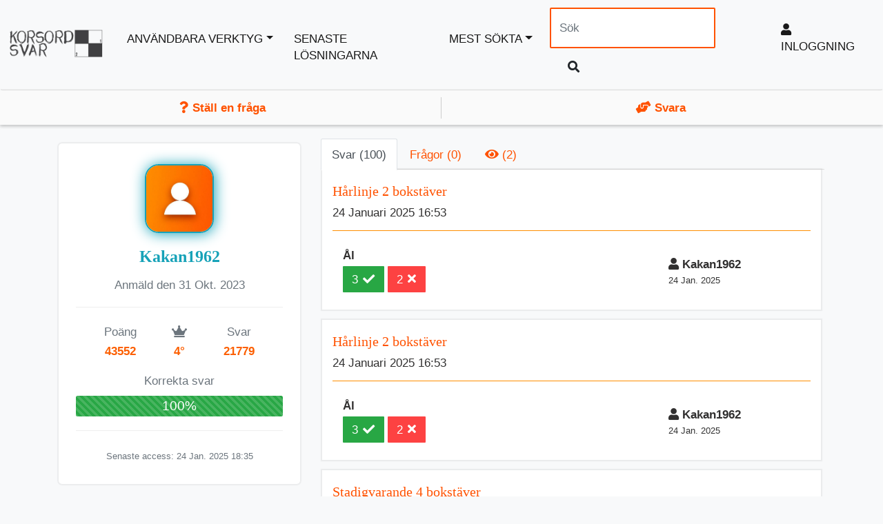

--- FILE ---
content_type: text/html; charset=UTF-8
request_url: https://www.korsordsvar.com/profile/Kakan1962
body_size: 13199
content:
<!DOCTYPE html>
<html lang="sv">
<head>
    <meta charset="UTF-8">
    <meta http-equiv="Content-type" content="text/html; charset=UTF-8">
    <title>Kakan1962 | Korsord Svar</title>

    <meta name="description" content="">
    
    
    
    
    
    
    <meta name="google-site-verification" content="Rl3-6qCpiUY8maUQdutCIEJC-Y5L5wdaupWO1BuW3Zc" />

        <meta name="viewport" content="width=device-width, initial-scale=1,minimum-scale=1">

    



            <link rel="stylesheet" href="https://cdn.jsdelivr.net/npm/bootstrap@4.6.2/dist/css/bootstrap.min.css" integrity="sha384-xOolHFLEh07PJGoPkLv1IbcEPTNtaed2xpHsD9ESMhqIYd0nLMwNLD69Npy4HI+N" crossorigin="anonymous">

            <link rel="stylesheet" href="/css/stylecrosses.min.css?v=6212">


    

    <link rel="preconnect" href="https://stats.g.doubleclick.net">
    <link rel="preconnect" href="https://googleads.g.doubleclick.net">
    <link rel="preconnect" href="https://pagead2.googlesyndication.com">


            <link rel="canonical" href="https://www.korsordsvar.com/profile/kakan1962">
    
        

    

</head>
<body >


<div class="navbar navbar-expand-lg navbar-light bg-light max-1190">
    <!-- header -->
    <a href="/" title="Korsord Svar" class="navbar-brand">
        <img class="img-responsive" alt="" width="140" height="41" src="/images/logo1_sv.webp">
    </a>

    <!-- logo -->
    <div class='nav float-right'>
                    
                <button class="navbar-toggler"  style="border:none;">
                    <a class="xs-visible user-icon " title="Menu" href="/register" aria-label="menu" style="font-size: 16pt;">
                        <i class="fa fa-user-plus" ></i>
                    </a>
                </button>
            


        


        <button class="navbar-toggler" type="button" data-toggle="collapse" data-target="#navbarSupportedContent" aria-controls="navbarSupportedContent" aria-expanded="false" aria-label="Toggle navigation">
            <span class="navbar-toggler-icon"></span>
        </button>


    </div>
    <!-- header end -->

    <!-- navigation menu -->
    <div class="navbar-collapse collapse" id="navbarSupportedContent">
        <!-- right bar -->
        <ul class="navbar-nav mr-auto">


            <li class="nav-item  dropdown">
                <a class="dropdown-toggle " href="#" data-hover="dropdown" data-toggle="dropdown" data-animations="fadeInUp">Användbara Verktyg</a>

                <div class="dropdown-menu">


                    
                    
                        <a  class="dropdown-item" href="/wordle-svenska" title="Wordle på Svenska">Wordle</a>


                    

                
                    <a  class="dropdown-item" href="/korsord-online">Korsord</a>


                    <a  class="dropdown-item" href="/anagram-svenska-hitta">Anagramgenerator</a>


                    <a  class="dropdown-item" href="/hitta-ord">Skapa ord med bokstäverna du har</a>

                    
                        <a  class="dropdown-item" href="/svara"><i class="fas fa-hands-helping"></i> Svara</a>


                        <a class="dropdown-item"  href="/rankings?_locale=sv"><i class="fas fa-crown"></i> Leaderboard</a>

                                    </div>
            </li>
                                    <li class="nav-item">

                <a href="/dagens">Senaste lösningarna</a>

            </li>

                            <li class="nav-item dropdown">
                    <a class="dropdown-toggle " href="#" data-hover="dropdown" data-toggle="dropdown" data-animations="fadeInUp">Mest sökta</a>
                    <div class="dropdown-menu">
                        
                            <a  class="dropdown-item" href="/korsord/vantade-didi-pa">Väntade Didi På</a>

                        
                            <a  class="dropdown-item" href="/korsord/langhalsat-karl">Långhalsat Kärl</a>

                        
                            <a  class="dropdown-item" href="/korsord/skrev-chopin-flera-9-bokstaver">Skrev Chopin Flera 9 Bokstäver</a>

                        
                            <a  class="dropdown-item" href="/korsord/fjaderprydnad">Fjäderprydnad</a>

                        
                            <a  class="dropdown-item" href="/korsord/en-spelling">En Spelling</a>

                        
                            <a  class="dropdown-item" href="/korsord/patient-67">Patient 67</a>

                        
                            <a  class="dropdown-item" href="/korsord/har-sett-sig-om-9-bokstaver">Har Sett Sig Om 9 Bokstäver</a>

                        
                            <a  class="dropdown-item" href="/korsord/bengt-anderberg">Bengt Anderberg</a>

                        
                            <a  class="dropdown-item" href="/korsord/sma-battak">Små Båttak</a>

                        
                            <a  class="dropdown-item" href="/korsord/lufttorkat-kott">Lufttorkat Kött</a>

                        
                            <a  class="dropdown-item" href="/korsord/romeos">Romeos</a>

                        
                            <a  class="dropdown-item" href="/korsord/pop-joel">Pop Joel</a>

                        
                            <a  class="dropdown-item" href="/korsord/hade-njord">Hade Njord</a>

                        
                            <a  class="dropdown-item" href="/korsord/skrev-bengt-anderberg">Skrev Bengt Anderberg</a>

                        
                            <a  class="dropdown-item" href="/korsord/battak">Båttak</a>

                        
                            <a  class="dropdown-item" href="/korsord/kupolformad-hydda">Kupolformad Hydda</a>

                                            </div>
                </li>
                        


        </ul>
        <ul class="navbar-nav">
            <form class="form-inline my-2 my-lg-0" role="search" method="POST" action="/search" style="margin:10px;">

                <input type="text" class="form-control mr-sm-2" placeholder="Sök" name="parola" id="srch-term" />

                <button class="btn btn-default my-2 my-sm-0" type="submit"><i class="fa fa-search"></i></button>

            </form>

                                                <li class="d-none d-lg-block nav-item"><a href="/register"><i class="fa fa-user" aria-hidden="true"></i> Inloggning </a></li>
                            

        </ul>
            </div>
    <!-- navigation menu end -->
    <!--/.navbar-collapse -->
</div>

    <div class="col-12 col-sm-12 col-lg-12 qus" >
        <div class="col-6 col-sm-6 col-lg-6 inqus ">
<span>

            <a href="/stall-en-fraga"><i class="fas fa-question"></i> Ställ en fråga</a>

    </span>
        </div>
        <div class="col-6 col-sm-6 col-lg-6 zinqus">
<span>
        
    <a href="/svara"><i class="fas fa-hands-helping"></i> Svara</a>


</span>
        </div>
    </div>


    <script src="https://code.jquery.com/jquery-3.5.1.min.js" integrity="sha256-9/aliU8dGd2tb6OSsuzixeV4y/faTqgFtohetphbbj0=" crossorigin="anonymous"></script>
    <script src="https://cdn.jsdelivr.net/npm/bootstrap@4.6.2/dist/js/bootstrap.min.js" integrity="sha384-+sLIOodYLS7CIrQpBjl+C7nPvqq+FbNUBDunl/OZv93DB7Ln/533i8e/mZXLi/P+" crossorigin="anonymous"></script>


    <script>
        $(document).ready(function() {
            $('.toast').toast({'autohide': false});
            $('.toast').toast('show');
        });
    </script>





    <style>
        .example-wrapper { margin: 1em auto; max-width: 800px; width: 95%; font: 18px/1.5 sans-serif; }
        .example-wrapper code { background: #F5F5F5; padding: 2px 6px; }

        .sb-md {
            display: inline-block;
            border: 1px solid #ff5200;
            border-radius: .5rem;
            background-color: #f3f3f9;
            color: #000;
            /* font-weight: 700; */
            margin: 4px 1px;
            min-width: 12px;
            padding: 8pt;
            text-align: center;
            text-transform: uppercase;
            text-decoration: none!important;
            /* width: auto; */
            min-width: 25pt;
            min-height: 25pt;
            line-height: 1em;
            width: 25pt;
            /* height: fit-content; */
            border-radius: .75rem;
            font-size: 12pt;
        }
    </style>

<div class="container">
    <!-- Row -->
    <div class="row">
                    


<link rel="stylesheet" href="//use.fontawesome.com/releases/v5.7.0/css/all.css" >

    <div class="col-lg-4 col-12" style="margin-top:20pt;">
        <div class="card user-card">

            <div class="card-block">
                <div class="user-image">

                        <a href="#" class="top_level">
                            <span class="notify-badge">104</span>
                            <img class="img-responsive center-block" style="border-radius:20px; border:1px solid #ff5200; max-width:100pt" src="/images/avatar.jpg" alt="User Profile Image">
                        </a>

                </div>
                <h2 class="f-w-600 m-t-10 m-b-10 top_level">Kakan1962</h2>
                <p class="text-muted">Anmäld den 31 Okt. 2023</p>
                <hr>

                <ul class="list-unstyled activity-leval">
                    <li class="active">  Poäng<p>43552</p></li>
                    <li class="active">  <i class="fas fa-crown"></i> <p>4°</p> </li>
                    <li class="active">Svar<p> 21779</p></li>
                </ul>


                                <p class="text-muted m-t-15">Korrekta svar</p>

                <div class="progress" style="background:#F34F4F">
                    <div class="progress-bar progress-bar-striped bg-success" role="progressbar" style="width: 100%" aria-valuenow="100" aria-valuemin="0" aria-valuemax="100">100%</div>
                </div>
                


                <hr>
                <small class="m-t-15 text-muted" style="font-size:10pt">    Senaste access:
                    24 Jan. 2025 18:35
                </small>
            </div>
        </div>
    </div>


        


    <div class="col-sm-12 col-lg-8">

        <div class="tab-block" style="margin-top:20px">
            <ul class="nav nav-tabs" role="tablist">
                <li role="presentation" class="nav-item">
                    <a class="nav-link active" href="#tab1" data-toggle="tab" role="tab" >Svar (100) </a>
                </li>

                <li role="presentation" class="nav-item">
                    <a class="nav-link " href="#tab2" data-toggle="tab" role="tab" >Frågor (0)</a>
                </li>
                                                   <li role="presentation" class="nav-item">
                            <a class="nav-link" href="#tab3" data-toggle="tab" role="tab" ><i class='fa fa-eye'></i> (2)</a>
                        </li>
                    

            </ul>
            <div class="tab-content" style=" ">
                <div id="tab1" class="tab-pane show active">
                                            <div class="domandabox" style="margin-bottom:15px; margin-left:2px; margin-right:5px;" >

    <h3 style="display:block; clear:both;">     <a href="/korsord/harlinje-2-bokstaver">Hårlinje 2 bokstäver</a></h3>
    <div class="listing-meta" style="margin-bottom: 10px;" >



        <div class="col-lg-12 no-padding">
            24 Januari 2025 16:53
        </div>

    </div>
    <div class="comment-list" style="display: block; clear: both;" >



        <div class="col-12 wellz  no-padding">

            <div class="col-6 col-lg-8">
                <strong>Ål</strong>
                <p class="voti" >

                    <a class="btn btn-green solok" data-id="16335655">
                        <span class="soloktxt">3</span> <i class="fa fa-check "></i>
                    </a>

                    <a class="btn btn-red solko"  data-id="16335655">

                        <span class="solkotxt">2</span> <i class="fa fa-times " ></i>
                    </a>
                </p>
            </div>

            <div class="col-6 col-lg-4 line16 " style="
   ">
                <div class="box">


                                                <span>
                                                    <strong><i class="fa fa-user"></i> Kakan1962</strong>
                            <br/>
                            <span style="font-size:10pt; color:#333;">24 Jan. 2025</span>

               </span>

                </div>



            </div>
        </div>




    </div>
</div>                                            <div class="domandabox" style="margin-bottom:15px; margin-left:2px; margin-right:5px;" >

    <h3 style="display:block; clear:both;">     <a href="/korsord/harlinje-2-bokstaver">Hårlinje 2 bokstäver</a></h3>
    <div class="listing-meta" style="margin-bottom: 10px;" >



        <div class="col-lg-12 no-padding">
            24 Januari 2025 16:53
        </div>

    </div>
    <div class="comment-list" style="display: block; clear: both;" >



        <div class="col-12 wellz  no-padding">

            <div class="col-6 col-lg-8">
                <strong>Ål</strong>
                <p class="voti" >

                    <a class="btn btn-green solok" data-id="16335655">
                        <span class="soloktxt">3</span> <i class="fa fa-check "></i>
                    </a>

                    <a class="btn btn-red solko"  data-id="16335655">

                        <span class="solkotxt">2</span> <i class="fa fa-times " ></i>
                    </a>
                </p>
            </div>

            <div class="col-6 col-lg-4 line16 " style="
   ">
                <div class="box">


                                                <span>
                                                    <strong><i class="fa fa-user"></i> Kakan1962</strong>
                            <br/>
                            <span style="font-size:10pt; color:#333;">24 Jan. 2025</span>

               </span>

                </div>



            </div>
        </div>




    </div>
</div>                                            <div class="domandabox" style="margin-bottom:15px; margin-left:2px; margin-right:5px;" >

    <h3 style="display:block; clear:both;">     <a href="/korsord/stadigvarande-4-bokstaver">Stadigvarande 4 bokstäver</a></h3>
    <div class="listing-meta" style="margin-bottom: 10px;" >



        <div class="col-lg-12 no-padding">
            23 Januari 2025 18:59
        </div>

    </div>
    <div class="comment-list" style="display: block; clear: both;" >



        <div class="col-12 wellz  no-padding">

            <div class="col-6 col-lg-8">
                <strong>Ännu</strong>
                <p class="voti" >

                    <a class="btn btn-green solok" data-id="16335644">
                        <span class="soloktxt">2</span> <i class="fa fa-check "></i>
                    </a>

                    <a class="btn btn-red solko"  data-id="16335644">

                        <span class="solkotxt">2</span> <i class="fa fa-times " ></i>
                    </a>
                </p>
            </div>

            <div class="col-6 col-lg-4 line16 " style="
   ">
                <div class="box">


                                                <span>
                                                    <strong><i class="fa fa-user"></i> Kakan1962</strong>
                            <br/>
                            <span style="font-size:10pt; color:#333;">24 Jan. 2025</span>

               </span>

                </div>



            </div>
        </div>




    </div>
</div>                                            <div class="domandabox" style="margin-bottom:15px; margin-left:2px; margin-right:5px;" >

    <h3 style="display:block; clear:both;">     <a href="/korsord/adelsslakt-med-de-4-bokstaver">Adelssläkt med ’de’ 4 bokstäver</a></h3>
    <div class="listing-meta" style="margin-bottom: 10px;" >



        <div class="col-lg-12 no-padding">
            6 Januari 2025 18:14
        </div>

    </div>
    <div class="comment-list" style="display: block; clear: both;" >



        <div class="col-12 wellz  no-padding">

            <div class="col-6 col-lg-8">
                <strong>Geer</strong>
                <p class="voti" >

                    <a class="btn btn-green solok" data-id="15462836">
                        <span class="soloktxt">2</span> <i class="fa fa-check "></i>
                    </a>

                    <a class="btn btn-red solko"  data-id="15462836">

                        <span class="solkotxt">2</span> <i class="fa fa-times " ></i>
                    </a>
                </p>
            </div>

            <div class="col-6 col-lg-4 line16 " style="
   ">
                <div class="box">


                                                <span>
                                                    <strong><i class="fa fa-user"></i> Kakan1962</strong>
                            <br/>
                            <span style="font-size:10pt; color:#333;">6 Jan. 2025</span>

               </span>

                </div>



            </div>
        </div>




    </div>
</div>                                            <div class="domandabox" style="margin-bottom:15px; margin-left:2px; margin-right:5px;" >

    <h3 style="display:block; clear:both;">     <a href="/korsord/jobb-for-rockband-3-bokstaver">Jobb för rockband 3 bokstäver</a></h3>
    <div class="listing-meta" style="margin-bottom: 10px;" >



        <div class="col-lg-12 no-padding">
            6 Januari 2025 16:40
        </div>

    </div>
    <div class="comment-list" style="display: block; clear: both;" >



        <div class="col-12 wellz  no-padding">

            <div class="col-6 col-lg-8">
                <strong>Gig</strong>
                <p class="voti" >

                    <a class="btn btn-green solok" data-id="15462835">
                        <span class="soloktxt">2</span> <i class="fa fa-check "></i>
                    </a>

                    <a class="btn btn-red solko"  data-id="15462835">

                        <span class="solkotxt">2</span> <i class="fa fa-times " ></i>
                    </a>
                </p>
            </div>

            <div class="col-6 col-lg-4 line16 " style="
   ">
                <div class="box">


                                                <span>
                                                    <strong><i class="fa fa-user"></i> Kakan1962</strong>
                            <br/>
                            <span style="font-size:10pt; color:#333;">6 Jan. 2025</span>

               </span>

                </div>



            </div>
        </div>




    </div>
</div>                                            <div class="domandabox" style="margin-bottom:15px; margin-left:2px; margin-right:5px;" >

    <h3 style="display:block; clear:both;">     <a href="/korsord/fick-man-for-brodfodan">Fick man för brödfödan</a></h3>
    <div class="listing-meta" style="margin-bottom: 10px;" >



        <div class="col-lg-12 no-padding">
            15 December 2024 11:31
        </div>

    </div>
    <div class="comment-list" style="display: block; clear: both;" >



        <div class="col-12 wellz  no-padding">

            <div class="col-6 col-lg-8">
                <strong>Slita</strong>
                <p class="voti" >

                    <a class="btn btn-green solok" data-id="14406390">
                        <span class="soloktxt">3</span> <i class="fa fa-check "></i>
                    </a>

                    <a class="btn btn-red solko"  data-id="14406390">

                        <span class="solkotxt">2</span> <i class="fa fa-times " ></i>
                    </a>
                </p>
            </div>

            <div class="col-6 col-lg-4 line16 " style="
   ">
                <div class="box">


                                                <span>
                                                    <strong><i class="fa fa-user"></i> Kakan1962</strong>
                            <br/>
                            <span style="font-size:10pt; color:#333;">15 Dec. 2024</span>

               </span>

                </div>



            </div>
        </div>




    </div>
</div>                                            <div class="domandabox" style="margin-bottom:15px; margin-left:2px; margin-right:5px;" >

    <h3 style="display:block; clear:both;">     <a href="/korsord/i-barnamun">I barnamun </a></h3>
    <div class="listing-meta" style="margin-bottom: 10px;" >



        <div class="col-lg-12 no-padding">
            15 December 2024 7:32
        </div>

    </div>
    <div class="comment-list" style="display: block; clear: both;" >



        <div class="col-12 wellz  no-padding">

            <div class="col-6 col-lg-8">
                <strong>Joller</strong>
                <p class="voti" >

                    <a class="btn btn-green solok" data-id="14406387">
                        <span class="soloktxt">2</span> <i class="fa fa-check "></i>
                    </a>

                    <a class="btn btn-red solko"  data-id="14406387">

                        <span class="solkotxt">2</span> <i class="fa fa-times " ></i>
                    </a>
                </p>
            </div>

            <div class="col-6 col-lg-4 line16 " style="
   ">
                <div class="box">


                                                <span>
                                                    <strong><i class="fa fa-user"></i> Kakan1962</strong>
                            <br/>
                            <span style="font-size:10pt; color:#333;">15 Dec. 2024</span>

               </span>

                </div>



            </div>
        </div>




    </div>
</div>                                            <div class="domandabox" style="margin-bottom:15px; margin-left:2px; margin-right:5px;" >

    <h3 style="display:block; clear:both;">     <a href="/korsord/teddybjorn-5-bokstaver">Teddybjörn 5 bokstäver</a></h3>
    <div class="listing-meta" style="margin-bottom: 10px;" >



        <div class="col-lg-12 no-padding">
            11 December 2024 10:42
        </div>

    </div>
    <div class="comment-list" style="display: block; clear: both;" >



        <div class="col-12 wellz  no-padding">

            <div class="col-6 col-lg-8">
                <strong>Nalle</strong>
                <p class="voti" >

                    <a class="btn btn-green solok" data-id="14214598">
                        <span class="soloktxt">2</span> <i class="fa fa-check "></i>
                    </a>

                    <a class="btn btn-red solko"  data-id="14214598">

                        <span class="solkotxt">2</span> <i class="fa fa-times " ></i>
                    </a>
                </p>
            </div>

            <div class="col-6 col-lg-4 line16 " style="
   ">
                <div class="box">


                                                <span>
                                                    <strong><i class="fa fa-user"></i> Kakan1962</strong>
                            <br/>
                            <span style="font-size:10pt; color:#333;">11 Dec. 2024</span>

               </span>

                </div>



            </div>
        </div>




    </div>
</div>                                            <div class="domandabox" style="margin-bottom:15px; margin-left:2px; margin-right:5px;" >

    <h3 style="display:block; clear:both;">     <a href="/korsord/far-ihop">Får ihop</a></h3>
    <div class="listing-meta" style="margin-bottom: 10px;" >



        <div class="col-lg-12 no-padding">
            11 December 2024 10:30
        </div>

    </div>
    <div class="comment-list" style="display: block; clear: both;" >



        <div class="col-12 wellz  no-padding">

            <div class="col-6 col-lg-8">
                <strong>Enar</strong>
                <p class="voti" >

                    <a class="btn btn-green solok" data-id="14214622">
                        <span class="soloktxt">3</span> <i class="fa fa-check "></i>
                    </a>

                    <a class="btn btn-red solko"  data-id="14214622">

                        <span class="solkotxt">2</span> <i class="fa fa-times " ></i>
                    </a>
                </p>
            </div>

            <div class="col-6 col-lg-4 line16 " style="
   ">
                <div class="box">


                                                <span>
                                                    <strong><i class="fa fa-user"></i> Kakan1962</strong>
                            <br/>
                            <span style="font-size:10pt; color:#333;">11 Dec. 2024</span>

               </span>

                </div>



            </div>
        </div>




    </div>
</div>                                            <div class="domandabox" style="margin-bottom:15px; margin-left:2px; margin-right:5px;" >

    <h3 style="display:block; clear:both;">     <a href="/korsord/brukar-man-i-soppkok">Brukar man i soppkök</a></h3>
    <div class="listing-meta" style="margin-bottom: 10px;" >



        <div class="col-lg-12 no-padding">
            11 December 2024 10:21
        </div>

    </div>
    <div class="comment-list" style="display: block; clear: both;" >



        <div class="col-12 wellz  no-padding">

            <div class="col-6 col-lg-8">
                <strong>Slev</strong>
                <p class="voti" >

                    <a class="btn btn-green solok" data-id="14214775">
                        <span class="soloktxt">1</span> <i class="fa fa-check "></i>
                    </a>

                    <a class="btn btn-red solko"  data-id="14214775">

                        <span class="solkotxt">2</span> <i class="fa fa-times " ></i>
                    </a>
                </p>
            </div>

            <div class="col-6 col-lg-4 line16 " style="
   ">
                <div class="box">


                                                <span>
                                                    <strong><i class="fa fa-user"></i> Kakan1962</strong>
                            <br/>
                            <span style="font-size:10pt; color:#333;">11 Dec. 2024</span>

               </span>

                </div>



            </div>
        </div>




    </div>
</div>                                            <div class="domandabox" style="margin-bottom:15px; margin-left:2px; margin-right:5px;" >

    <h3 style="display:block; clear:both;">     <a href="/korsord/olmatt">Ölmått</a></h3>
    <div class="listing-meta" style="margin-bottom: 10px;" >



        <div class="col-lg-12 no-padding">
            11 December 2024 11:07
        </div>

    </div>
    <div class="comment-list" style="display: block; clear: both;" >



        <div class="col-12 wellz  no-padding">

            <div class="col-6 col-lg-8">
                <strong>Pint</strong>
                <p class="voti" >

                    <a class="btn btn-green solok" data-id="14214732">
                        <span class="soloktxt">1</span> <i class="fa fa-check "></i>
                    </a>

                    <a class="btn btn-red solko"  data-id="14214732">

                        <span class="solkotxt">2</span> <i class="fa fa-times " ></i>
                    </a>
                </p>
            </div>

            <div class="col-6 col-lg-4 line16 " style="
   ">
                <div class="box">


                                                <span>
                                                    <strong><i class="fa fa-user"></i> Kakan1962</strong>
                            <br/>
                            <span style="font-size:10pt; color:#333;">11 Dec. 2024</span>

               </span>

                </div>



            </div>
        </div>




    </div>
</div>                                            <div class="domandabox" style="margin-bottom:15px; margin-left:2px; margin-right:5px;" >

    <h3 style="display:block; clear:both;">     <a href="/korsord/har-brant-hemma-i-koket">Har bränt hemma i köket</a></h3>
    <div class="listing-meta" style="margin-bottom: 10px;" >



        <div class="col-lg-12 no-padding">
            11 December 2024 10:25
        </div>

    </div>
    <div class="comment-list" style="display: block; clear: both;" >



        <div class="col-12 wellz  no-padding">

            <div class="col-6 col-lg-8">
                <strong>Osat</strong>
                <p class="voti" >

                    <a class="btn btn-green solok" data-id="14214687">
                        <span class="soloktxt">5</span> <i class="fa fa-check "></i>
                    </a>

                    <a class="btn btn-red solko"  data-id="14214687">

                        <span class="solkotxt">0</span> <i class="fa fa-times " ></i>
                    </a>
                </p>
            </div>

            <div class="col-6 col-lg-4 line16 " style="
   ">
                <div class="box">


                                                <span>
                                                    <strong><i class="fa fa-user"></i> Kakan1962</strong>
                            <br/>
                            <span style="font-size:10pt; color:#333;">11 Dec. 2024</span>

               </span>

                </div>



            </div>
        </div>




    </div>
</div>                                            <div class="domandabox" style="margin-bottom:15px; margin-left:2px; margin-right:5px;" >

    <h3 style="display:block; clear:both;">     <a href="/korsord/far-ihop">Får ihop</a></h3>
    <div class="listing-meta" style="margin-bottom: 10px;" >



        <div class="col-lg-12 no-padding">
            11 December 2024 10:30
        </div>

    </div>
    <div class="comment-list" style="display: block; clear: both;" >



        <div class="col-12 wellz  no-padding">

            <div class="col-6 col-lg-8">
                <strong>Enar</strong>
                <p class="voti" >

                    <a class="btn btn-green solok" data-id="14214622">
                        <span class="soloktxt">3</span> <i class="fa fa-check "></i>
                    </a>

                    <a class="btn btn-red solko"  data-id="14214622">

                        <span class="solkotxt">2</span> <i class="fa fa-times " ></i>
                    </a>
                </p>
            </div>

            <div class="col-6 col-lg-4 line16 " style="
   ">
                <div class="box">


                                                <span>
                                                    <strong><i class="fa fa-user"></i> Kakan1962</strong>
                            <br/>
                            <span style="font-size:10pt; color:#333;">11 Dec. 2024</span>

               </span>

                </div>



            </div>
        </div>




    </div>
</div>                                            <div class="domandabox" style="margin-bottom:15px; margin-left:2px; margin-right:5px;" >

    <h3 style="display:block; clear:both;">     <a href="/korsord/teddybjorn-5-bokstaver">Teddybjörn 5 bokstäver</a></h3>
    <div class="listing-meta" style="margin-bottom: 10px;" >



        <div class="col-lg-12 no-padding">
            11 December 2024 10:42
        </div>

    </div>
    <div class="comment-list" style="display: block; clear: both;" >



        <div class="col-12 wellz  no-padding">

            <div class="col-6 col-lg-8">
                <strong>Nalle</strong>
                <p class="voti" >

                    <a class="btn btn-green solok" data-id="14214598">
                        <span class="soloktxt">2</span> <i class="fa fa-check "></i>
                    </a>

                    <a class="btn btn-red solko"  data-id="14214598">

                        <span class="solkotxt">2</span> <i class="fa fa-times " ></i>
                    </a>
                </p>
            </div>

            <div class="col-6 col-lg-4 line16 " style="
   ">
                <div class="box">


                                                <span>
                                                    <strong><i class="fa fa-user"></i> Kakan1962</strong>
                            <br/>
                            <span style="font-size:10pt; color:#333;">11 Dec. 2024</span>

               </span>

                </div>



            </div>
        </div>




    </div>
</div>                                            <div class="domandabox" style="margin-bottom:15px; margin-left:2px; margin-right:5px;" >

    <h3 style="display:block; clear:both;">     <a href="/korsord/skravlade">Skrävlade</a></h3>
    <div class="listing-meta" style="margin-bottom: 10px;" >



        <div class="col-lg-12 no-padding">
            11 December 2024 7:07
        </div>

    </div>
    <div class="comment-list" style="display: block; clear: both;" >



        <div class="col-12 wellz  no-padding">

            <div class="col-6 col-lg-8">
                <strong>Skröt</strong>
                <p class="voti" >

                    <a class="btn btn-green solok" data-id="14210396">
                        <span class="soloktxt">1</span> <i class="fa fa-check "></i>
                    </a>

                    <a class="btn btn-red solko"  data-id="14210396">

                        <span class="solkotxt">0</span> <i class="fa fa-times " ></i>
                    </a>
                </p>
            </div>

            <div class="col-6 col-lg-4 line16 " style="
   ">
                <div class="box">


                                                <span>
                                                    <strong><i class="fa fa-user"></i> Kakan1962</strong>
                            <br/>
                            <span style="font-size:10pt; color:#333;">11 Dec. 2024</span>

               </span>

                </div>



            </div>
        </div>




    </div>
</div>                                            <div class="domandabox" style="margin-bottom:15px; margin-left:2px; margin-right:5px;" >

    <h3 style="display:block; clear:both;">     <a href="/korsord/har-degen-ovanpa">Har degen ovanpå</a></h3>
    <div class="listing-meta" style="margin-bottom: 10px;" >



        <div class="col-lg-12 no-padding">
            9 December 2024 10:03
        </div>

    </div>
    <div class="comment-list" style="display: block; clear: both;" >



        <div class="col-12 wellz  no-padding">

            <div class="col-6 col-lg-8">
                <strong>Smulpaj</strong>
                <p class="voti" >

                    <a class="btn btn-green solok" data-id="14187350">
                        <span class="soloktxt">5</span> <i class="fa fa-check "></i>
                    </a>

                    <a class="btn btn-red solko"  data-id="14187350">

                        <span class="solkotxt">0</span> <i class="fa fa-times " ></i>
                    </a>
                </p>
            </div>

            <div class="col-6 col-lg-4 line16 " style="
   ">
                <div class="box">


                                                <span>
                                                    <strong><i class="fa fa-user"></i> Kakan1962</strong>
                            <br/>
                            <span style="font-size:10pt; color:#333;">10 Dec. 2024</span>

               </span>

                </div>



            </div>
        </div>




    </div>
</div>                                            <div class="domandabox" style="margin-bottom:15px; margin-left:2px; margin-right:5px;" >

    <h3 style="display:block; clear:both;">     <a href="/korsord/vaskdangare-som-kranger">Väskdängare som kränger</a></h3>
    <div class="listing-meta" style="margin-bottom: 10px;" >



        <div class="col-lg-12 no-padding">
            9 December 2024 16:42
        </div>

    </div>
    <div class="comment-list" style="display: block; clear: both;" >



        <div class="col-12 wellz  no-padding">

            <div class="col-6 col-lg-8">
                <strong>Säljare</strong>
                <p class="voti" >

                    <a class="btn btn-green solok" data-id="14187349">
                        <span class="soloktxt">1</span> <i class="fa fa-check "></i>
                    </a>

                    <a class="btn btn-red solko"  data-id="14187349">

                        <span class="solkotxt">0</span> <i class="fa fa-times " ></i>
                    </a>
                </p>
            </div>

            <div class="col-6 col-lg-4 line16 " style="
   ">
                <div class="box">


                                                <span>
                                                    <strong><i class="fa fa-user"></i> Kakan1962</strong>
                            <br/>
                            <span style="font-size:10pt; color:#333;">10 Dec. 2024</span>

               </span>

                </div>



            </div>
        </div>




    </div>
</div>                                            <div class="domandabox" style="margin-bottom:15px; margin-left:2px; margin-right:5px;" >

    <h3 style="display:block; clear:both;">     <a href="/korsord/oonskat-blot-6-bokstaver">Oönskat blöt 6 bokstäver</a></h3>
    <div class="listing-meta" style="margin-bottom: 10px;" >



        <div class="col-lg-12 no-padding">
            10 December 2024 9:48
        </div>

    </div>
    <div class="comment-list" style="display: block; clear: both;" >



        <div class="col-12 wellz  no-padding">

            <div class="col-6 col-lg-8">
                <strong>Sunkig</strong>
                <p class="voti" >

                    <a class="btn btn-green solok" data-id="14187348">
                        <span class="soloktxt">1</span> <i class="fa fa-check "></i>
                    </a>

                    <a class="btn btn-red solko"  data-id="14187348">

                        <span class="solkotxt">2</span> <i class="fa fa-times " ></i>
                    </a>
                </p>
            </div>

            <div class="col-6 col-lg-4 line16 " style="
   ">
                <div class="box">


                                                <span>
                                                    <strong><i class="fa fa-user"></i> Kakan1962</strong>
                            <br/>
                            <span style="font-size:10pt; color:#333;">10 Dec. 2024</span>

               </span>

                </div>



            </div>
        </div>




    </div>
</div>                                            <div class="domandabox" style="margin-bottom:15px; margin-left:2px; margin-right:5px;" >

    <h3 style="display:block; clear:both;">     <a href="/korsord/bete-sig-som-en-harew">Bete sig som en harew</a></h3>
    <div class="listing-meta" style="margin-bottom: 10px;" >



        <div class="col-lg-12 no-padding">
            10 December 2024 12:04
        </div>

    </div>
    <div class="comment-list" style="display: block; clear: both;" >



        <div class="col-12 wellz  no-padding">

            <div class="col-6 col-lg-8">
                <strong>Fega</strong>
                <p class="voti" >

                    <a class="btn btn-green solok" data-id="14187347">
                        <span class="soloktxt">0</span> <i class="fa fa-check "></i>
                    </a>

                    <a class="btn btn-red solko"  data-id="14187347">

                        <span class="solkotxt">0</span> <i class="fa fa-times " ></i>
                    </a>
                </p>
            </div>

            <div class="col-6 col-lg-4 line16 " style="
   ">
                <div class="box">


                                                <span>
                                                    <strong><i class="fa fa-user"></i> Kakan1962</strong>
                            <br/>
                            <span style="font-size:10pt; color:#333;">10 Dec. 2024</span>

               </span>

                </div>



            </div>
        </div>




    </div>
</div>                                            <div class="domandabox" style="margin-bottom:15px; margin-left:2px; margin-right:5px;" >

    <h3 style="display:block; clear:both;">     <a href="/korsord/brasklapp-9-bokstaver">Brasklapp 9 bokstäver</a></h3>
    <div class="listing-meta" style="margin-bottom: 10px;" >



        <div class="col-lg-12 no-padding">
            10 December 2024 17:10
        </div>

    </div>
    <div class="comment-list" style="display: block; clear: both;" >



        <div class="col-12 wellz  no-padding">

            <div class="col-6 col-lg-8">
                <strong>Förbehåll</strong>
                <p class="voti" >

                    <a class="btn btn-green solok" data-id="14187327">
                        <span class="soloktxt">0</span> <i class="fa fa-check "></i>
                    </a>

                    <a class="btn btn-red solko"  data-id="14187327">

                        <span class="solkotxt">0</span> <i class="fa fa-times " ></i>
                    </a>
                </p>
            </div>

            <div class="col-6 col-lg-4 line16 " style="
   ">
                <div class="box">


                                                <span>
                                                    <strong><i class="fa fa-user"></i> Kakan1962</strong>
                            <br/>
                            <span style="font-size:10pt; color:#333;">10 Dec. 2024</span>

               </span>

                </div>



            </div>
        </div>




    </div>
</div>                                            <div class="domandabox" style="margin-bottom:15px; margin-left:2px; margin-right:5px;" >

    <h3 style="display:block; clear:both;">     <a href="/korsord/puerila-5-bokstaver">Puerila  5 bokstäver</a></h3>
    <div class="listing-meta" style="margin-bottom: 10px;" >



        <div class="col-lg-12 no-padding">
            10 December 2024 20:03
        </div>

    </div>
    <div class="comment-list" style="display: block; clear: both;" >



        <div class="col-12 wellz  no-padding">

            <div class="col-6 col-lg-8">
                <strong>Naiva</strong>
                <p class="voti" >

                    <a class="btn btn-green solok" data-id="14187324">
                        <span class="soloktxt">0</span> <i class="fa fa-check "></i>
                    </a>

                    <a class="btn btn-red solko"  data-id="14187324">

                        <span class="solkotxt">0</span> <i class="fa fa-times " ></i>
                    </a>
                </p>
            </div>

            <div class="col-6 col-lg-4 line16 " style="
   ">
                <div class="box">


                                                <span>
                                                    <strong><i class="fa fa-user"></i> Kakan1962</strong>
                            <br/>
                            <span style="font-size:10pt; color:#333;">10 Dec. 2024</span>

               </span>

                </div>



            </div>
        </div>




    </div>
</div>                                            <div class="domandabox" style="margin-bottom:15px; margin-left:2px; margin-right:5px;" >

    <h3 style="display:block; clear:both;">     <a href="/korsord/sticks-med-gadd-9-bokstaver">Sticks med gadd 9 bokstäver</a></h3>
    <div class="listing-meta" style="margin-bottom: 10px;" >



        <div class="col-lg-12 no-padding">
            10 December 2024 19:15
        </div>

    </div>
    <div class="comment-list" style="display: block; clear: both;" >



        <div class="col-12 wellz  no-padding">

            <div class="col-6 col-lg-8">
                <strong>Bålgeting</strong>
                <p class="voti" >

                    <a class="btn btn-green solok" data-id="14187323">
                        <span class="soloktxt">0</span> <i class="fa fa-check "></i>
                    </a>

                    <a class="btn btn-red solko"  data-id="14187323">

                        <span class="solkotxt">0</span> <i class="fa fa-times " ></i>
                    </a>
                </p>
            </div>

            <div class="col-6 col-lg-4 line16 " style="
   ">
                <div class="box">


                                                <span>
                                                    <strong><i class="fa fa-user"></i> Kakan1962</strong>
                            <br/>
                            <span style="font-size:10pt; color:#333;">10 Dec. 2024</span>

               </span>

                </div>



            </div>
        </div>




    </div>
</div>                                            <div class="domandabox" style="margin-bottom:15px; margin-left:2px; margin-right:5px;" >

    <h3 style="display:block; clear:both;">     <a href="/korsord/borjar-forsta-advent-9-bokstaver">Börjar första advent 9 bokstäver</a></h3>
    <div class="listing-meta" style="margin-bottom: 10px;" >



        <div class="col-lg-12 no-padding">
            10 December 2024 12:41
        </div>

    </div>
    <div class="comment-list" style="display: block; clear: both;" >



        <div class="col-12 wellz  no-padding">

            <div class="col-6 col-lg-8">
                <strong>Kyrkoåret</strong>
                <p class="voti" >

                    <a class="btn btn-green solok" data-id="14174637">
                        <span class="soloktxt">0</span> <i class="fa fa-check "></i>
                    </a>

                    <a class="btn btn-red solko"  data-id="14174637">

                        <span class="solkotxt">0</span> <i class="fa fa-times " ></i>
                    </a>
                </p>
            </div>

            <div class="col-6 col-lg-4 line16 " style="
   ">
                <div class="box">


                                                <span>
                                                    <strong><i class="fa fa-user"></i> Kakan1962</strong>
                            <br/>
                            <span style="font-size:10pt; color:#333;">10 Dec. 2024</span>

               </span>

                </div>



            </div>
        </div>




    </div>
</div>                                            <div class="domandabox" style="margin-bottom:15px; margin-left:2px; margin-right:5px;" >

    <h3 style="display:block; clear:both;">     <a href="/korsord/bete-sig-som-en-harew">Bete sig som en harew</a></h3>
    <div class="listing-meta" style="margin-bottom: 10px;" >



        <div class="col-lg-12 no-padding">
            10 December 2024 12:04
        </div>

    </div>
    <div class="comment-list" style="display: block; clear: both;" >



        <div class="col-12 wellz  no-padding">

            <div class="col-6 col-lg-8">
                <strong>Hoppa</strong>
                <p class="voti" >

                    <a class="btn btn-green solok" data-id="14174635">
                        <span class="soloktxt">1</span> <i class="fa fa-check "></i>
                    </a>

                    <a class="btn btn-red solko"  data-id="14174635">

                        <span class="solkotxt">0</span> <i class="fa fa-times " ></i>
                    </a>
                </p>
            </div>

            <div class="col-6 col-lg-4 line16 " style="
   ">
                <div class="box">


                                                <span>
                                                    <strong><i class="fa fa-user"></i> Kakan1962</strong>
                            <br/>
                            <span style="font-size:10pt; color:#333;">10 Dec. 2024</span>

               </span>

                </div>



            </div>
        </div>




    </div>
</div>                                            <div class="domandabox" style="margin-bottom:15px; margin-left:2px; margin-right:5px;" >

    <h3 style="display:block; clear:both;">     <a href="/korsord/bete-sig-som-en-harew">Bete sig som en harew</a></h3>
    <div class="listing-meta" style="margin-bottom: 10px;" >



        <div class="col-lg-12 no-padding">
            10 December 2024 12:04
        </div>

    </div>
    <div class="comment-list" style="display: block; clear: both;" >



        <div class="col-12 wellz  no-padding">

            <div class="col-6 col-lg-8">
                <strong>Skutta</strong>
                <p class="voti" >

                    <a class="btn btn-green solok" data-id="14174634">
                        <span class="soloktxt">2</span> <i class="fa fa-check "></i>
                    </a>

                    <a class="btn btn-red solko"  data-id="14174634">

                        <span class="solkotxt">0</span> <i class="fa fa-times " ></i>
                    </a>
                </p>
            </div>

            <div class="col-6 col-lg-4 line16 " style="
   ">
                <div class="box">


                                                <span>
                                                    <strong><i class="fa fa-user"></i> Kakan1962</strong>
                            <br/>
                            <span style="font-size:10pt; color:#333;">10 Dec. 2024</span>

               </span>

                </div>



            </div>
        </div>




    </div>
</div>                                            <div class="domandabox" style="margin-bottom:15px; margin-left:2px; margin-right:5px;" >

    <h3 style="display:block; clear:both;">     <a href="/korsord/runt-vitor">Runt vitor</a></h3>
    <div class="listing-meta" style="margin-bottom: 10px;" >



        <div class="col-lg-12 no-padding">
            10 December 2024 10:28
        </div>

    </div>
    <div class="comment-list" style="display: block; clear: both;" >



        <div class="col-12 wellz  no-padding">

            <div class="col-6 col-lg-8">
                <strong>Skal</strong>
                <p class="voti" >

                    <a class="btn btn-green solok" data-id="14170386">
                        <span class="soloktxt">0</span> <i class="fa fa-check "></i>
                    </a>

                    <a class="btn btn-red solko"  data-id="14170386">

                        <span class="solkotxt">0</span> <i class="fa fa-times " ></i>
                    </a>
                </p>
            </div>

            <div class="col-6 col-lg-4 line16 " style="
   ">
                <div class="box">


                                                <span>
                                                    <strong><i class="fa fa-user"></i> Kakan1962</strong>
                            <br/>
                            <span style="font-size:10pt; color:#333;">10 Dec. 2024</span>

               </span>

                </div>



            </div>
        </div>




    </div>
</div>                                            <div class="domandabox" style="margin-bottom:15px; margin-left:2px; margin-right:5px;" >

    <h3 style="display:block; clear:both;">     <a href="/korsord/bakplasten-5-bokstaver">Bakplasten  5 bokstäver</a></h3>
    <div class="listing-meta" style="margin-bottom: 10px;" >



        <div class="col-lg-12 no-padding">
            10 December 2024 10:56
        </div>

    </div>
    <div class="comment-list" style="display: block; clear: both;" >



        <div class="col-12 wellz  no-padding">

            <div class="col-6 col-lg-8">
                <strong>Ugnen</strong>
                <p class="voti" >

                    <a class="btn btn-green solok" data-id="14170385">
                        <span class="soloktxt">0</span> <i class="fa fa-check "></i>
                    </a>

                    <a class="btn btn-red solko"  data-id="14170385">

                        <span class="solkotxt">0</span> <i class="fa fa-times " ></i>
                    </a>
                </p>
            </div>

            <div class="col-6 col-lg-4 line16 " style="
   ">
                <div class="box">


                                                <span>
                                                    <strong><i class="fa fa-user"></i> Kakan1962</strong>
                            <br/>
                            <span style="font-size:10pt; color:#333;">10 Dec. 2024</span>

               </span>

                </div>



            </div>
        </div>




    </div>
</div>                                            <div class="domandabox" style="margin-bottom:15px; margin-left:2px; margin-right:5px;" >

    <h3 style="display:block; clear:both;">     <a href="/korsord/karrskal-6-bokstaver">Kärrskal 6 bokstäver</a></h3>
    <div class="listing-meta" style="margin-bottom: 10px;" >



        <div class="col-lg-12 no-padding">
            10 December 2024 10:25
        </div>

    </div>
    <div class="comment-list" style="display: block; clear: both;" >



        <div class="col-12 wellz  no-padding">

            <div class="col-6 col-lg-8">
                <strong>Kaross</strong>
                <p class="voti" >

                    <a class="btn btn-green solok" data-id="14170384">
                        <span class="soloktxt">1</span> <i class="fa fa-check "></i>
                    </a>

                    <a class="btn btn-red solko"  data-id="14170384">

                        <span class="solkotxt">0</span> <i class="fa fa-times " ></i>
                    </a>
                </p>
            </div>

            <div class="col-6 col-lg-4 line16 " style="
   ">
                <div class="box">


                                                <span>
                                                    <strong><i class="fa fa-user"></i> Kakan1962</strong>
                            <br/>
                            <span style="font-size:10pt; color:#333;">10 Dec. 2024</span>

               </span>

                </div>



            </div>
        </div>




    </div>
</div>                                            <div class="domandabox" style="margin-bottom:15px; margin-left:2px; margin-right:5px;" >

    <h3 style="display:block; clear:both;">     <a href="/korsord/omdanade">Omdanade</a></h3>
    <div class="listing-meta" style="margin-bottom: 10px;" >



        <div class="col-lg-12 no-padding">
            10 December 2024 10:00
        </div>

    </div>
    <div class="comment-list" style="display: block; clear: both;" >



        <div class="col-12 wellz  no-padding">

            <div class="col-6 col-lg-8">
                <strong>Reformerade</strong>
                <p class="voti" >

                    <a class="btn btn-green solok" data-id="14170383">
                        <span class="soloktxt">0</span> <i class="fa fa-check "></i>
                    </a>

                    <a class="btn btn-red solko"  data-id="14170383">

                        <span class="solkotxt">0</span> <i class="fa fa-times " ></i>
                    </a>
                </p>
            </div>

            <div class="col-6 col-lg-4 line16 " style="
   ">
                <div class="box">


                                                <span>
                                                    <strong><i class="fa fa-user"></i> Kakan1962</strong>
                            <br/>
                            <span style="font-size:10pt; color:#333;">10 Dec. 2024</span>

               </span>

                </div>



            </div>
        </div>




    </div>
</div>                                            <div class="domandabox" style="margin-bottom:15px; margin-left:2px; margin-right:5px;" >

    <h3 style="display:block; clear:both;">     <a href="/korsord/engelsman-5-bokstaver">Engelsman 5 bokstäver</a></h3>
    <div class="listing-meta" style="margin-bottom: 10px;" >



        <div class="col-lg-12 no-padding">
            10 December 2024 10:54
        </div>

    </div>
    <div class="comment-list" style="display: block; clear: both;" >



        <div class="col-12 wellz  no-padding">

            <div class="col-6 col-lg-8">
                <strong>Britt</strong>
                <p class="voti" >

                    <a class="btn btn-green solok" data-id="14170382">
                        <span class="soloktxt">1</span> <i class="fa fa-check "></i>
                    </a>

                    <a class="btn btn-red solko"  data-id="14170382">

                        <span class="solkotxt">0</span> <i class="fa fa-times " ></i>
                    </a>
                </p>
            </div>

            <div class="col-6 col-lg-4 line16 " style="
   ">
                <div class="box">


                                                <span>
                                                    <strong><i class="fa fa-user"></i> Kakan1962</strong>
                            <br/>
                            <span style="font-size:10pt; color:#333;">10 Dec. 2024</span>

               </span>

                </div>



            </div>
        </div>




    </div>
</div>                                            <div class="domandabox" style="margin-bottom:15px; margin-left:2px; margin-right:5px;" >

    <h3 style="display:block; clear:both;">     <a href="/korsord/omdanade">Omdanade</a></h3>
    <div class="listing-meta" style="margin-bottom: 10px;" >



        <div class="col-lg-12 no-padding">
            10 December 2024 10:00
        </div>

    </div>
    <div class="comment-list" style="display: block; clear: both;" >



        <div class="col-12 wellz  no-padding">

            <div class="col-6 col-lg-8">
                <strong>Förändrade</strong>
                <p class="voti" >

                    <a class="btn btn-green solok" data-id="14170381">
                        <span class="soloktxt">0</span> <i class="fa fa-check "></i>
                    </a>

                    <a class="btn btn-red solko"  data-id="14170381">

                        <span class="solkotxt">0</span> <i class="fa fa-times " ></i>
                    </a>
                </p>
            </div>

            <div class="col-6 col-lg-4 line16 " style="
   ">
                <div class="box">


                                                <span>
                                                    <strong><i class="fa fa-user"></i> Kakan1962</strong>
                            <br/>
                            <span style="font-size:10pt; color:#333;">10 Dec. 2024</span>

               </span>

                </div>



            </div>
        </div>




    </div>
</div>                                            <div class="domandabox" style="margin-bottom:15px; margin-left:2px; margin-right:5px;" >

    <h3 style="display:block; clear:both;">     <a href="/korsord/kurmal-3-bokstaver">Kurmål 3 bokstäver</a></h3>
    <div class="listing-meta" style="margin-bottom: 10px;" >



        <div class="col-lg-12 no-padding">
            10 December 2024 10:35
        </div>

    </div>
    <div class="comment-list" style="display: block; clear: both;" >



        <div class="col-12 wellz  no-padding">

            <div class="col-6 col-lg-8">
                <strong>Bot</strong>
                <p class="voti" >

                    <a class="btn btn-green solok" data-id="14170380">
                        <span class="soloktxt">5</span> <i class="fa fa-check "></i>
                    </a>

                    <a class="btn btn-red solko"  data-id="14170380">

                        <span class="solkotxt">0</span> <i class="fa fa-times " ></i>
                    </a>
                </p>
            </div>

            <div class="col-6 col-lg-4 line16 " style="
   ">
                <div class="box">


                                                <span>
                                                    <strong><i class="fa fa-user"></i> Kakan1962</strong>
                            <br/>
                            <span style="font-size:10pt; color:#333;">10 Dec. 2024</span>

               </span>

                </div>



            </div>
        </div>




    </div>
</div>                                            <div class="domandabox" style="margin-bottom:15px; margin-left:2px; margin-right:5px;" >

    <h3 style="display:block; clear:both;">     <a href="/korsord/skramlat-ihop">Skramlat ihop</a></h3>
    <div class="listing-meta" style="margin-bottom: 10px;" >



        <div class="col-lg-12 no-padding">
            10 December 2024 9:56
        </div>

    </div>
    <div class="comment-list" style="display: block; clear: both;" >



        <div class="col-12 wellz  no-padding">

            <div class="col-6 col-lg-8">
                <strong>Salat</strong>
                <p class="voti" >

                    <a class="btn btn-green solok" data-id="14170379">
                        <span class="soloktxt">1</span> <i class="fa fa-check "></i>
                    </a>

                    <a class="btn btn-red solko"  data-id="14170379">

                        <span class="solkotxt">0</span> <i class="fa fa-times " ></i>
                    </a>
                </p>
            </div>

            <div class="col-6 col-lg-4 line16 " style="
   ">
                <div class="box">


                                                <span>
                                                    <strong><i class="fa fa-user"></i> Kakan1962</strong>
                            <br/>
                            <span style="font-size:10pt; color:#333;">10 Dec. 2024</span>

               </span>

                </div>



            </div>
        </div>




    </div>
</div>                                            <div class="domandabox" style="margin-bottom:15px; margin-left:2px; margin-right:5px;" >

    <h3 style="display:block; clear:both;">     <a href="/korsord/materialpartikel-4-bokstaver">Materialpartikel 4 bokstäver</a></h3>
    <div class="listing-meta" style="margin-bottom: 10px;" >



        <div class="col-lg-12 no-padding">
            10 December 2024 10:23
        </div>

    </div>
    <div class="comment-list" style="display: block; clear: both;" >



        <div class="col-12 wellz  no-padding">

            <div class="col-6 col-lg-8">
                <strong>Atom</strong>
                <p class="voti" >

                    <a class="btn btn-green solok" data-id="14170378">
                        <span class="soloktxt">0</span> <i class="fa fa-check "></i>
                    </a>

                    <a class="btn btn-red solko"  data-id="14170378">

                        <span class="solkotxt">0</span> <i class="fa fa-times " ></i>
                    </a>
                </p>
            </div>

            <div class="col-6 col-lg-4 line16 " style="
   ">
                <div class="box">


                                                <span>
                                                    <strong><i class="fa fa-user"></i> Kakan1962</strong>
                            <br/>
                            <span style="font-size:10pt; color:#333;">10 Dec. 2024</span>

               </span>

                </div>



            </div>
        </div>




    </div>
</div>                                            <div class="domandabox" style="margin-bottom:15px; margin-left:2px; margin-right:5px;" >

    <h3 style="display:block; clear:both;">     <a href="/korsord/sur-sadan-ar-vanligt-i-tyskland">Sur sådan är vanligt i tyskland</a></h3>
    <div class="listing-meta" style="margin-bottom: 10px;" >



        <div class="col-lg-12 no-padding">
            9 December 2024 17:47
        </div>

    </div>
    <div class="comment-list" style="display: block; clear: both;" >



        <div class="col-12 wellz  no-padding">

            <div class="col-6 col-lg-8">
                <strong>Kål</strong>
                <p class="voti" >

                    <a class="btn btn-green solok" data-id="14138712">
                        <span class="soloktxt">0</span> <i class="fa fa-check "></i>
                    </a>

                    <a class="btn btn-red solko"  data-id="14138712">

                        <span class="solkotxt">0</span> <i class="fa fa-times " ></i>
                    </a>
                </p>
            </div>

            <div class="col-6 col-lg-4 line16 " style="
   ">
                <div class="box">


                                                <span>
                                                    <strong><i class="fa fa-user"></i> Kakan1962</strong>
                            <br/>
                            <span style="font-size:10pt; color:#333;">9 Dec. 2024</span>

               </span>

                </div>



            </div>
        </div>




    </div>
</div>                                            <div class="domandabox" style="margin-bottom:15px; margin-left:2px; margin-right:5px;" >

    <h3 style="display:block; clear:both;">     <a href="/korsord/sovjet-i-usa">Sovjet i usa</a></h3>
    <div class="listing-meta" style="margin-bottom: 10px;" >



        <div class="col-lg-12 no-padding">
            9 December 2024 19:21
        </div>

    </div>
    <div class="comment-list" style="display: block; clear: both;" >



        <div class="col-12 wellz  no-padding">

            <div class="col-6 col-lg-8">
                <strong>Ussr</strong>
                <p class="voti" >

                    <a class="btn btn-green solok" data-id="14138710">
                        <span class="soloktxt">1</span> <i class="fa fa-check "></i>
                    </a>

                    <a class="btn btn-red solko"  data-id="14138710">

                        <span class="solkotxt">0</span> <i class="fa fa-times " ></i>
                    </a>
                </p>
            </div>

            <div class="col-6 col-lg-4 line16 " style="
   ">
                <div class="box">


                                                <span>
                                                    <strong><i class="fa fa-user"></i> Kakan1962</strong>
                            <br/>
                            <span style="font-size:10pt; color:#333;">9 Dec. 2024</span>

               </span>

                </div>



            </div>
        </div>




    </div>
</div>                                            <div class="domandabox" style="margin-bottom:15px; margin-left:2px; margin-right:5px;" >

    <h3 style="display:block; clear:both;">     <a href="/korsord/ryker-i-mungipa">Ryker i mungipa</a></h3>
    <div class="listing-meta" style="margin-bottom: 10px;" >



        <div class="col-lg-12 no-padding">
            9 December 2024 18:50
        </div>

    </div>
    <div class="comment-list" style="display: block; clear: both;" >



        <div class="col-12 wellz  no-padding">

            <div class="col-6 col-lg-8">
                <strong>Pipa</strong>
                <p class="voti" >

                    <a class="btn btn-green solok" data-id="14138709">
                        <span class="soloktxt">1</span> <i class="fa fa-check "></i>
                    </a>

                    <a class="btn btn-red solko"  data-id="14138709">

                        <span class="solkotxt">0</span> <i class="fa fa-times " ></i>
                    </a>
                </p>
            </div>

            <div class="col-6 col-lg-4 line16 " style="
   ">
                <div class="box">


                                                <span>
                                                    <strong><i class="fa fa-user"></i> Kakan1962</strong>
                            <br/>
                            <span style="font-size:10pt; color:#333;">9 Dec. 2024</span>

               </span>

                </div>



            </div>
        </div>




    </div>
</div>                                            <div class="domandabox" style="margin-bottom:15px; margin-left:2px; margin-right:5px;" >

    <h3 style="display:block; clear:both;">     <a href="/korsord/medla-5-bokstaver">Medla 5 bokstäver</a></h3>
    <div class="listing-meta" style="margin-bottom: 10px;" >



        <div class="col-lg-12 no-padding">
            9 December 2024 14:35
        </div>

    </div>
    <div class="comment-list" style="display: block; clear: both;" >



        <div class="col-12 wellz  no-padding">

            <div class="col-6 col-lg-8">
                <strong>Jämka</strong>
                <p class="voti" >

                    <a class="btn btn-green solok" data-id="14128177">
                        <span class="soloktxt">0</span> <i class="fa fa-check "></i>
                    </a>

                    <a class="btn btn-red solko"  data-id="14128177">

                        <span class="solkotxt">0</span> <i class="fa fa-times " ></i>
                    </a>
                </p>
            </div>

            <div class="col-6 col-lg-4 line16 " style="
   ">
                <div class="box">


                                                <span>
                                                    <strong><i class="fa fa-user"></i> Kakan1962</strong>
                            <br/>
                            <span style="font-size:10pt; color:#333;">9 Dec. 2024</span>

               </span>

                </div>



            </div>
        </div>




    </div>
</div>                                            <div class="domandabox" style="margin-bottom:15px; margin-left:2px; margin-right:5px;" >

    <h3 style="display:block; clear:both;">     <a href="/korsord/huggs-i-skogen-4-bokstaver">Huggs i skogen 4 bokstäver</a></h3>
    <div class="listing-meta" style="margin-bottom: 10px;" >



        <div class="col-lg-12 no-padding">
            9 December 2024 14:40
        </div>

    </div>
    <div class="comment-list" style="display: block; clear: both;" >



        <div class="col-12 wellz  no-padding">

            <div class="col-6 col-lg-8">
                <strong>Träd</strong>
                <p class="voti" >

                    <a class="btn btn-green solok" data-id="14128176">
                        <span class="soloktxt">0</span> <i class="fa fa-check "></i>
                    </a>

                    <a class="btn btn-red solko"  data-id="14128176">

                        <span class="solkotxt">0</span> <i class="fa fa-times " ></i>
                    </a>
                </p>
            </div>

            <div class="col-6 col-lg-4 line16 " style="
   ">
                <div class="box">


                                                <span>
                                                    <strong><i class="fa fa-user"></i> Kakan1962</strong>
                            <br/>
                            <span style="font-size:10pt; color:#333;">9 Dec. 2024</span>

               </span>

                </div>



            </div>
        </div>




    </div>
</div>                                            <div class="domandabox" style="margin-bottom:15px; margin-left:2px; margin-right:5px;" >

    <h3 style="display:block; clear:both;">     <a href="/korsord/huggs-i-skogen-4-bokstaver">Huggs i skogen 4 bokstäver</a></h3>
    <div class="listing-meta" style="margin-bottom: 10px;" >



        <div class="col-lg-12 no-padding">
            9 December 2024 14:40
        </div>

    </div>
    <div class="comment-list" style="display: block; clear: both;" >



        <div class="col-12 wellz  no-padding">

            <div class="col-6 col-lg-8">
                <strong>Tall</strong>
                <p class="voti" >

                    <a class="btn btn-green solok" data-id="14128175">
                        <span class="soloktxt">0</span> <i class="fa fa-check "></i>
                    </a>

                    <a class="btn btn-red solko"  data-id="14128175">

                        <span class="solkotxt">0</span> <i class="fa fa-times " ></i>
                    </a>
                </p>
            </div>

            <div class="col-6 col-lg-4 line16 " style="
   ">
                <div class="box">


                                                <span>
                                                    <strong><i class="fa fa-user"></i> Kakan1962</strong>
                            <br/>
                            <span style="font-size:10pt; color:#333;">9 Dec. 2024</span>

               </span>

                </div>



            </div>
        </div>




    </div>
</div>                                            <div class="domandabox" style="margin-bottom:15px; margin-left:2px; margin-right:5px;" >

    <h3 style="display:block; clear:both;">     <a href="/korsord/huggs-i-skogen-4-bokstaver">Huggs i skogen 4 bokstäver</a></h3>
    <div class="listing-meta" style="margin-bottom: 10px;" >



        <div class="col-lg-12 no-padding">
            9 December 2024 14:40
        </div>

    </div>
    <div class="comment-list" style="display: block; clear: both;" >



        <div class="col-12 wellz  no-padding">

            <div class="col-6 col-lg-8">
                <strong>Gran</strong>
                <p class="voti" >

                    <a class="btn btn-green solok" data-id="14128174">
                        <span class="soloktxt">0</span> <i class="fa fa-check "></i>
                    </a>

                    <a class="btn btn-red solko"  data-id="14128174">

                        <span class="solkotxt">0</span> <i class="fa fa-times " ></i>
                    </a>
                </p>
            </div>

            <div class="col-6 col-lg-4 line16 " style="
   ">
                <div class="box">


                                                <span>
                                                    <strong><i class="fa fa-user"></i> Kakan1962</strong>
                            <br/>
                            <span style="font-size:10pt; color:#333;">9 Dec. 2024</span>

               </span>

                </div>



            </div>
        </div>




    </div>
</div>                                            <div class="domandabox" style="margin-bottom:15px; margin-left:2px; margin-right:5px;" >

    <h3 style="display:block; clear:both;">     <a href="/korsord/herre-i-djurvarlden">Herre i djurvärlden</a></h3>
    <div class="listing-meta" style="margin-bottom: 10px;" >



        <div class="col-lg-12 no-padding">
            9 December 2024 12:47
        </div>

    </div>
    <div class="comment-list" style="display: block; clear: both;" >



        <div class="col-12 wellz  no-padding">

            <div class="col-6 col-lg-8">
                <strong>Galt</strong>
                <p class="voti" >

                    <a class="btn btn-green solok" data-id="14128173">
                        <span class="soloktxt">0</span> <i class="fa fa-check "></i>
                    </a>

                    <a class="btn btn-red solko"  data-id="14128173">

                        <span class="solkotxt">0</span> <i class="fa fa-times " ></i>
                    </a>
                </p>
            </div>

            <div class="col-6 col-lg-4 line16 " style="
   ">
                <div class="box">


                                                <span>
                                                    <strong><i class="fa fa-user"></i> Kakan1962</strong>
                            <br/>
                            <span style="font-size:10pt; color:#333;">9 Dec. 2024</span>

               </span>

                </div>



            </div>
        </div>




    </div>
</div>                                            <div class="domandabox" style="margin-bottom:15px; margin-left:2px; margin-right:5px;" >

    <h3 style="display:block; clear:both;">     <a href="/korsord/herre-i-djurvarlden">Herre i djurvärlden</a></h3>
    <div class="listing-meta" style="margin-bottom: 10px;" >



        <div class="col-lg-12 no-padding">
            9 December 2024 12:47
        </div>

    </div>
    <div class="comment-list" style="display: block; clear: both;" >



        <div class="col-12 wellz  no-padding">

            <div class="col-6 col-lg-8">
                <strong>Orne</strong>
                <p class="voti" >

                    <a class="btn btn-green solok" data-id="14128172">
                        <span class="soloktxt">0</span> <i class="fa fa-check "></i>
                    </a>

                    <a class="btn btn-red solko"  data-id="14128172">

                        <span class="solkotxt">0</span> <i class="fa fa-times " ></i>
                    </a>
                </p>
            </div>

            <div class="col-6 col-lg-4 line16 " style="
   ">
                <div class="box">


                                                <span>
                                                    <strong><i class="fa fa-user"></i> Kakan1962</strong>
                            <br/>
                            <span style="font-size:10pt; color:#333;">9 Dec. 2024</span>

               </span>

                </div>



            </div>
        </div>




    </div>
</div>                                            <div class="domandabox" style="margin-bottom:15px; margin-left:2px; margin-right:5px;" >

    <h3 style="display:block; clear:both;">     <a href="/korsord/herre-i-djurvarlden">Herre i djurvärlden</a></h3>
    <div class="listing-meta" style="margin-bottom: 10px;" >



        <div class="col-lg-12 no-padding">
            9 December 2024 12:47
        </div>

    </div>
    <div class="comment-list" style="display: block; clear: both;" >



        <div class="col-12 wellz  no-padding">

            <div class="col-6 col-lg-8">
                <strong>Tjur</strong>
                <p class="voti" >

                    <a class="btn btn-green solok" data-id="14128171">
                        <span class="soloktxt">0</span> <i class="fa fa-check "></i>
                    </a>

                    <a class="btn btn-red solko"  data-id="14128171">

                        <span class="solkotxt">0</span> <i class="fa fa-times " ></i>
                    </a>
                </p>
            </div>

            <div class="col-6 col-lg-4 line16 " style="
   ">
                <div class="box">


                                                <span>
                                                    <strong><i class="fa fa-user"></i> Kakan1962</strong>
                            <br/>
                            <span style="font-size:10pt; color:#333;">9 Dec. 2024</span>

               </span>

                </div>



            </div>
        </div>




    </div>
</div>                                            <div class="domandabox" style="margin-bottom:15px; margin-left:2px; margin-right:5px;" >

    <h3 style="display:block; clear:both;">     <a href="/korsord/stora-forrad-9-bokstaver">Stora förråd 9 bokstäver</a></h3>
    <div class="listing-meta" style="margin-bottom: 10px;" >



        <div class="col-lg-12 no-padding">
            8 December 2024 22:33
        </div>

    </div>
    <div class="comment-list" style="display: block; clear: both;" >



        <div class="col-12 wellz  no-padding">

            <div class="col-6 col-lg-8">
                <strong>Magasiner</strong>
                <p class="voti" >

                    <a class="btn btn-green solok" data-id="14128170">
                        <span class="soloktxt">0</span> <i class="fa fa-check "></i>
                    </a>

                    <a class="btn btn-red solko"  data-id="14128170">

                        <span class="solkotxt">0</span> <i class="fa fa-times " ></i>
                    </a>
                </p>
            </div>

            <div class="col-6 col-lg-4 line16 " style="
   ">
                <div class="box">


                                                <span>
                                                    <strong><i class="fa fa-user"></i> Kakan1962</strong>
                            <br/>
                            <span style="font-size:10pt; color:#333;">9 Dec. 2024</span>

               </span>

                </div>



            </div>
        </div>




    </div>
</div>                                            <div class="domandabox" style="margin-bottom:15px; margin-left:2px; margin-right:5px;" >

    <h3 style="display:block; clear:both;">     <a href="/korsord/star-for-vigostat-2-bokstaver">Står för vigostat 2 bokstäver</a></h3>
    <div class="listing-meta" style="margin-bottom: 10px;" >



        <div class="col-lg-12 no-padding">
            9 December 2024 14:04
        </div>

    </div>
    <div class="comment-list" style="display: block; clear: both;" >



        <div class="col-12 wellz  no-padding">

            <div class="col-6 col-lg-8">
                <strong>Es</strong>
                <p class="voti" >

                    <a class="btn btn-green solok" data-id="14128169">
                        <span class="soloktxt">11</span> <i class="fa fa-check "></i>
                    </a>

                    <a class="btn btn-red solko"  data-id="14128169">

                        <span class="solkotxt">0</span> <i class="fa fa-times " ></i>
                    </a>
                </p>
            </div>

            <div class="col-6 col-lg-4 line16 " style="
   ">
                <div class="box">


                                                <span>
                                                    <strong><i class="fa fa-user"></i> Kakan1962</strong>
                            <br/>
                            <span style="font-size:10pt; color:#333;">9 Dec. 2024</span>

               </span>

                </div>



            </div>
        </div>




    </div>
</div>                                            <div class="domandabox" style="margin-bottom:15px; margin-left:2px; margin-right:5px;" >

    <h3 style="display:block; clear:both;">     <a href="/korsord/planket-8-bokstaver">Planket 8 bokstäver</a></h3>
    <div class="listing-meta" style="margin-bottom: 10px;" >



        <div class="col-lg-12 no-padding">
            9 December 2024 13:19
        </div>

    </div>
    <div class="comment-list" style="display: block; clear: both;" >



        <div class="col-12 wellz  no-padding">

            <div class="col-6 col-lg-8">
                <strong>Staketet</strong>
                <p class="voti" >

                    <a class="btn btn-green solok" data-id="14128168">
                        <span class="soloktxt">1</span> <i class="fa fa-check "></i>
                    </a>

                    <a class="btn btn-red solko"  data-id="14128168">

                        <span class="solkotxt">0</span> <i class="fa fa-times " ></i>
                    </a>
                </p>
            </div>

            <div class="col-6 col-lg-4 line16 " style="
   ">
                <div class="box">


                                                <span>
                                                    <strong><i class="fa fa-user"></i> Kakan1962</strong>
                            <br/>
                            <span style="font-size:10pt; color:#333;">9 Dec. 2024</span>

               </span>

                </div>



            </div>
        </div>




    </div>
</div>                                            <div class="domandabox" style="margin-bottom:15px; margin-left:2px; margin-right:5px;" >

    <h3 style="display:block; clear:both;">     <a href="/korsord/skjuts-med-kanon-5-bokstaver">Skjuts med kanon 5 bokstäver</a></h3>
    <div class="listing-meta" style="margin-bottom: 10px;" >



        <div class="col-lg-12 no-padding">
            8 December 2024 19:57
        </div>

    </div>
    <div class="comment-list" style="display: block; clear: both;" >



        <div class="col-12 wellz  no-padding">

            <div class="col-6 col-lg-8">
                <strong>Salut</strong>
                <p class="voti" >

                    <a class="btn btn-green solok" data-id="14092438">
                        <span class="soloktxt">0</span> <i class="fa fa-check "></i>
                    </a>

                    <a class="btn btn-red solko"  data-id="14092438">

                        <span class="solkotxt">0</span> <i class="fa fa-times " ></i>
                    </a>
                </p>
            </div>

            <div class="col-6 col-lg-4 line16 " style="
   ">
                <div class="box">


                                                <span>
                                                    <strong><i class="fa fa-user"></i> Kakan1962</strong>
                            <br/>
                            <span style="font-size:10pt; color:#333;">8 Dec. 2024</span>

               </span>

                </div>



            </div>
        </div>




    </div>
</div>                                            <div class="domandabox" style="margin-bottom:15px; margin-left:2px; margin-right:5px;" >

    <h3 style="display:block; clear:both;">     <a href="/korsord/midgardtrollkarl">Midgårdtrollkarl</a></h3>
    <div class="listing-meta" style="margin-bottom: 10px;" >



        <div class="col-lg-12 no-padding">
            8 December 2024 19:48
        </div>

    </div>
    <div class="comment-list" style="display: block; clear: both;" >



        <div class="col-12 wellz  no-padding">

            <div class="col-6 col-lg-8">
                <strong>Gandalf</strong>
                <p class="voti" >

                    <a class="btn btn-green solok" data-id="14092437">
                        <span class="soloktxt">1</span> <i class="fa fa-check "></i>
                    </a>

                    <a class="btn btn-red solko"  data-id="14092437">

                        <span class="solkotxt">0</span> <i class="fa fa-times " ></i>
                    </a>
                </p>
            </div>

            <div class="col-6 col-lg-4 line16 " style="
   ">
                <div class="box">


                                                <span>
                                                    <strong><i class="fa fa-user"></i> Kakan1962</strong>
                            <br/>
                            <span style="font-size:10pt; color:#333;">8 Dec. 2024</span>

               </span>

                </div>



            </div>
        </div>




    </div>
</div>                                            <div class="domandabox" style="margin-bottom:15px; margin-left:2px; margin-right:5px;" >

    <h3 style="display:block; clear:both;">     <a href="/korsord/nar-natt-bli-dag-4-bokstaver">När natt bli dag 4 bokstäver</a></h3>
    <div class="listing-meta" style="margin-bottom: 10px;" >



        <div class="col-lg-12 no-padding">
            8 December 2024 18:55
        </div>

    </div>
    <div class="comment-list" style="display: block; clear: both;" >



        <div class="col-12 wellz  no-padding">

            <div class="col-6 col-lg-8">
                <strong>Otta</strong>
                <p class="voti" >

                    <a class="btn btn-green solok" data-id="14092436">
                        <span class="soloktxt">0</span> <i class="fa fa-check "></i>
                    </a>

                    <a class="btn btn-red solko"  data-id="14092436">

                        <span class="solkotxt">0</span> <i class="fa fa-times " ></i>
                    </a>
                </p>
            </div>

            <div class="col-6 col-lg-4 line16 " style="
   ">
                <div class="box">


                                                <span>
                                                    <strong><i class="fa fa-user"></i> Kakan1962</strong>
                            <br/>
                            <span style="font-size:10pt; color:#333;">8 Dec. 2024</span>

               </span>

                </div>



            </div>
        </div>




    </div>
</div>                                            <div class="domandabox" style="margin-bottom:15px; margin-left:2px; margin-right:5px;" >

    <h3 style="display:block; clear:both;">     <a href="/korsord/midgard-trollkarl">Midgård trollkarl</a></h3>
    <div class="listing-meta" style="margin-bottom: 10px;" >



        <div class="col-lg-12 no-padding">
            8 December 2024 19:48
        </div>

    </div>
    <div class="comment-list" style="display: block; clear: both;" >



        <div class="col-12 wellz  no-padding">

            <div class="col-6 col-lg-8">
                <strong>Gandalf</strong>
                <p class="voti" >

                    <a class="btn btn-green solok" data-id="14092435">
                        <span class="soloktxt">0</span> <i class="fa fa-check "></i>
                    </a>

                    <a class="btn btn-red solko"  data-id="14092435">

                        <span class="solkotxt">0</span> <i class="fa fa-times " ></i>
                    </a>
                </p>
            </div>

            <div class="col-6 col-lg-4 line16 " style="
   ">
                <div class="box">


                                                <span>
                                                    <strong><i class="fa fa-user"></i> Kakan1962</strong>
                            <br/>
                            <span style="font-size:10pt; color:#333;">8 Dec. 2024</span>

               </span>

                </div>



            </div>
        </div>




    </div>
</div>                                            <div class="domandabox" style="margin-bottom:15px; margin-left:2px; margin-right:5px;" >

    <h3 style="display:block; clear:both;">     <a href="/korsord/nederborden-4-bokstaver">Nederbörden 4 bokstäver</a></h3>
    <div class="listing-meta" style="margin-bottom: 10px;" >



        <div class="col-lg-12 no-padding">
            8 December 2024 19:51
        </div>

    </div>
    <div class="comment-list" style="display: block; clear: both;" >



        <div class="col-12 wellz  no-padding">

            <div class="col-6 col-lg-8">
                <strong>Snön</strong>
                <p class="voti" >

                    <a class="btn btn-green solok" data-id="14092432">
                        <span class="soloktxt">0</span> <i class="fa fa-check "></i>
                    </a>

                    <a class="btn btn-red solko"  data-id="14092432">

                        <span class="solkotxt">0</span> <i class="fa fa-times " ></i>
                    </a>
                </p>
            </div>

            <div class="col-6 col-lg-4 line16 " style="
   ">
                <div class="box">


                                                <span>
                                                    <strong><i class="fa fa-user"></i> Kakan1962</strong>
                            <br/>
                            <span style="font-size:10pt; color:#333;">8 Dec. 2024</span>

               </span>

                </div>



            </div>
        </div>




    </div>
</div>                                            <div class="domandabox" style="margin-bottom:15px; margin-left:2px; margin-right:5px;" >

    <h3 style="display:block; clear:both;">     <a href="/korsord/nederbord-4-bokstaver">Nederbörd 4 bokstäver</a></h3>
    <div class="listing-meta" style="margin-bottom: 10px;" >



        <div class="col-lg-12 no-padding">
            8 December 2024 19:51
        </div>

    </div>
    <div class="comment-list" style="display: block; clear: both;" >



        <div class="col-12 wellz  no-padding">

            <div class="col-6 col-lg-8">
                <strong>Regn</strong>
                <p class="voti" >

                    <a class="btn btn-green solok" data-id="14092431">
                        <span class="soloktxt">0</span> <i class="fa fa-check "></i>
                    </a>

                    <a class="btn btn-red solko"  data-id="14092431">

                        <span class="solkotxt">0</span> <i class="fa fa-times " ></i>
                    </a>
                </p>
            </div>

            <div class="col-6 col-lg-4 line16 " style="
   ">
                <div class="box">


                                                <span>
                                                    <strong><i class="fa fa-user"></i> Kakan1962</strong>
                            <br/>
                            <span style="font-size:10pt; color:#333;">8 Dec. 2024</span>

               </span>

                </div>



            </div>
        </div>




    </div>
</div>                                            <div class="domandabox" style="margin-bottom:15px; margin-left:2px; margin-right:5px;" >

    <h3 style="display:block; clear:both;">     <a href="/korsord/tropisk-vaxtlighet">Tropisk växtlighet</a></h3>
    <div class="listing-meta" style="margin-bottom: 10px;" >



        <div class="col-lg-12 no-padding">
            8 December 2024 18:49
        </div>

    </div>
    <div class="comment-list" style="display: block; clear: both;" >



        <div class="col-12 wellz  no-padding">

            <div class="col-6 col-lg-8">
                <strong>Regnskog</strong>
                <p class="voti" >

                    <a class="btn btn-green solok" data-id="14092430">
                        <span class="soloktxt">0</span> <i class="fa fa-check "></i>
                    </a>

                    <a class="btn btn-red solko"  data-id="14092430">

                        <span class="solkotxt">1</span> <i class="fa fa-times " ></i>
                    </a>
                </p>
            </div>

            <div class="col-6 col-lg-4 line16 " style="
   ">
                <div class="box">


                                                <span>
                                                    <strong><i class="fa fa-user"></i> Kakan1962</strong>
                            <br/>
                            <span style="font-size:10pt; color:#333;">8 Dec. 2024</span>

               </span>

                </div>



            </div>
        </div>




    </div>
</div>                                            <div class="domandabox" style="margin-bottom:15px; margin-left:2px; margin-right:5px;" >

    <h3 style="display:block; clear:both;">     <a href="/korsord/far-man-i-hambo-5-bokstaver">Får man i hambo 5 bokstäver</a></h3>
    <div class="listing-meta" style="margin-bottom: 10px;" >



        <div class="col-lg-12 no-padding">
            8 December 2024 18:48
        </div>

    </div>
    <div class="comment-list" style="display: block; clear: both;" >



        <div class="col-12 wellz  no-padding">

            <div class="col-6 col-lg-8">
                <strong>Niga (4)</strong>
                <p class="voti" >

                    <a class="btn btn-green solok" data-id="14090328">
                        <span class="soloktxt">5</span> <i class="fa fa-check "></i>
                    </a>

                    <a class="btn btn-red solko"  data-id="14090328">

                        <span class="solkotxt">2</span> <i class="fa fa-times " ></i>
                    </a>
                </p>
            </div>

            <div class="col-6 col-lg-4 line16 " style="
   ">
                <div class="box">


                                                <span>
                                                    <strong><i class="fa fa-user"></i> Kakan1962</strong>
                            <br/>
                            <span style="font-size:10pt; color:#333;">8 Dec. 2024</span>

               </span>

                </div>



            </div>
        </div>




    </div>
</div>                                            <div class="domandabox" style="margin-bottom:15px; margin-left:2px; margin-right:5px;" >

    <h3 style="display:block; clear:both;">     <a href="/korsord/kan-anrikas-4-bokstaver">Kan anrikas 4 bokstäver</a></h3>
    <div class="listing-meta" style="margin-bottom: 10px;" >



        <div class="col-lg-12 no-padding">
            8 December 2024 15:58
        </div>

    </div>
    <div class="comment-list" style="display: block; clear: both;" >



        <div class="col-12 wellz  no-padding">

            <div class="col-6 col-lg-8">
                <strong>Malm</strong>
                <p class="voti" >

                    <a class="btn btn-green solok" data-id="14086063">
                        <span class="soloktxt">1</span> <i class="fa fa-check "></i>
                    </a>

                    <a class="btn btn-red solko"  data-id="14086063">

                        <span class="solkotxt">0</span> <i class="fa fa-times " ></i>
                    </a>
                </p>
            </div>

            <div class="col-6 col-lg-4 line16 " style="
   ">
                <div class="box">


                                                <span>
                                                    <strong><i class="fa fa-user"></i> Kakan1962</strong>
                            <br/>
                            <span style="font-size:10pt; color:#333;">8 Dec. 2024</span>

               </span>

                </div>



            </div>
        </div>




    </div>
</div>                                            <div class="domandabox" style="margin-bottom:15px; margin-left:2px; margin-right:5px;" >

    <h3 style="display:block; clear:both;">     <a href="/korsord/sovning-6-bokstaver">Sövning 6 bokstäver</a></h3>
    <div class="listing-meta" style="margin-bottom: 10px;" >



        <div class="col-lg-12 no-padding">
            8 December 2024 17:06
        </div>

    </div>
    <div class="comment-list" style="display: block; clear: both;" >



        <div class="col-12 wellz  no-padding">

            <div class="col-6 col-lg-8">
                <strong>Narkos</strong>
                <p class="voti" >

                    <a class="btn btn-green solok" data-id="14086062">
                        <span class="soloktxt">0</span> <i class="fa fa-check "></i>
                    </a>

                    <a class="btn btn-red solko"  data-id="14086062">

                        <span class="solkotxt">0</span> <i class="fa fa-times " ></i>
                    </a>
                </p>
            </div>

            <div class="col-6 col-lg-4 line16 " style="
   ">
                <div class="box">


                                                <span>
                                                    <strong><i class="fa fa-user"></i> Kakan1962</strong>
                            <br/>
                            <span style="font-size:10pt; color:#333;">8 Dec. 2024</span>

               </span>

                </div>



            </div>
        </div>




    </div>
</div>                                            <div class="domandabox" style="margin-bottom:15px; margin-left:2px; margin-right:5px;" >

    <h3 style="display:block; clear:both;">     <a href="/korsord/radsla-5-bokstaver">Rädsla 5 bokstäver</a></h3>
    <div class="listing-meta" style="margin-bottom: 10px;" >



        <div class="col-lg-12 no-padding">
            8 December 2024 17:06
        </div>

    </div>
    <div class="comment-list" style="display: block; clear: both;" >



        <div class="col-12 wellz  no-padding">

            <div class="col-6 col-lg-8">
                <strong>Bävan</strong>
                <p class="voti" >

                    <a class="btn btn-green solok" data-id="14086061">
                        <span class="soloktxt">0</span> <i class="fa fa-check "></i>
                    </a>

                    <a class="btn btn-red solko"  data-id="14086061">

                        <span class="solkotxt">0</span> <i class="fa fa-times " ></i>
                    </a>
                </p>
            </div>

            <div class="col-6 col-lg-4 line16 " style="
   ">
                <div class="box">


                                                <span>
                                                    <strong><i class="fa fa-user"></i> Kakan1962</strong>
                            <br/>
                            <span style="font-size:10pt; color:#333;">8 Dec. 2024</span>

               </span>

                </div>



            </div>
        </div>




    </div>
</div>                                            <div class="domandabox" style="margin-bottom:15px; margin-left:2px; margin-right:5px;" >

    <h3 style="display:block; clear:both;">     <a href="/korsord/i-varje-stad-10-bokstaver">I varje stad 10 bokstäver</a></h3>
    <div class="listing-meta" style="margin-bottom: 10px;" >



        <div class="col-lg-12 no-padding">
            8 December 2024 15:50
        </div>

    </div>
    <div class="comment-list" style="display: block; clear: both;" >



        <div class="col-12 wellz  no-padding">

            <div class="col-6 col-lg-8">
                <strong>Bebyggelse</strong>
                <p class="voti" >

                    <a class="btn btn-green solok" data-id="14086060">
                        <span class="soloktxt">0</span> <i class="fa fa-check "></i>
                    </a>

                    <a class="btn btn-red solko"  data-id="14086060">

                        <span class="solkotxt">0</span> <i class="fa fa-times " ></i>
                    </a>
                </p>
            </div>

            <div class="col-6 col-lg-4 line16 " style="
   ">
                <div class="box">


                                                <span>
                                                    <strong><i class="fa fa-user"></i> Kakan1962</strong>
                            <br/>
                            <span style="font-size:10pt; color:#333;">8 Dec. 2024</span>

               </span>

                </div>



            </div>
        </div>




    </div>
</div>                                            <div class="domandabox" style="margin-bottom:15px; margin-left:2px; margin-right:5px;" >

    <h3 style="display:block; clear:both;">     <a href="/korsord/ar-stora-logner">Är stora lögner</a></h3>
    <div class="listing-meta" style="margin-bottom: 10px;" >



        <div class="col-lg-12 no-padding">
            8 December 2024 15:04
        </div>

    </div>
    <div class="comment-list" style="display: block; clear: both;" >



        <div class="col-12 wellz  no-padding">

            <div class="col-6 col-lg-8">
                <strong>Grova</strong>
                <p class="voti" >

                    <a class="btn btn-green solok" data-id="14086059">
                        <span class="soloktxt">10</span> <i class="fa fa-check "></i>
                    </a>

                    <a class="btn btn-red solko"  data-id="14086059">

                        <span class="solkotxt">0</span> <i class="fa fa-times " ></i>
                    </a>
                </p>
            </div>

            <div class="col-6 col-lg-4 line16 " style="
   ">
                <div class="box">


                                                <span>
                                                    <strong><i class="fa fa-user"></i> Kakan1962</strong>
                            <br/>
                            <span style="font-size:10pt; color:#333;">8 Dec. 2024</span>

               </span>

                </div>



            </div>
        </div>




    </div>
</div>                                            <div class="domandabox" style="margin-bottom:15px; margin-left:2px; margin-right:5px;" >

    <h3 style="display:block; clear:both;">     <a href="/korsord/surt-i-lagen">Surt i lagen</a></h3>
    <div class="listing-meta" style="margin-bottom: 10px;" >



        <div class="col-lg-12 no-padding">
            8 December 2024 16:53
        </div>

    </div>
    <div class="comment-list" style="display: block; clear: both;" >



        <div class="col-12 wellz  no-padding">

            <div class="col-6 col-lg-8">
                <strong>Ättika</strong>
                <p class="voti" >

                    <a class="btn btn-green solok" data-id="14086058">
                        <span class="soloktxt">0</span> <i class="fa fa-check "></i>
                    </a>

                    <a class="btn btn-red solko"  data-id="14086058">

                        <span class="solkotxt">0</span> <i class="fa fa-times " ></i>
                    </a>
                </p>
            </div>

            <div class="col-6 col-lg-4 line16 " style="
   ">
                <div class="box">


                                                <span>
                                                    <strong><i class="fa fa-user"></i> Kakan1962</strong>
                            <br/>
                            <span style="font-size:10pt; color:#333;">8 Dec. 2024</span>

               </span>

                </div>



            </div>
        </div>




    </div>
</div>                                            <div class="domandabox" style="margin-bottom:15px; margin-left:2px; margin-right:5px;" >

    <h3 style="display:block; clear:both;">     <a href="/korsord/kallas-vinst-ibland-5-bokstaver">Kallas vinst ibland 5 bokstäver</a></h3>
    <div class="listing-meta" style="margin-bottom: 10px;" >



        <div class="col-lg-12 no-padding">
            8 December 2024 15:53
        </div>

    </div>
    <div class="comment-list" style="display: block; clear: both;" >



        <div class="col-12 wellz  no-padding">

            <div class="col-6 col-lg-8">
                <strong>Avans</strong>
                <p class="voti" >

                    <a class="btn btn-green solok" data-id="14086057">
                        <span class="soloktxt">0</span> <i class="fa fa-check "></i>
                    </a>

                    <a class="btn btn-red solko"  data-id="14086057">

                        <span class="solkotxt">0</span> <i class="fa fa-times " ></i>
                    </a>
                </p>
            </div>

            <div class="col-6 col-lg-4 line16 " style="
   ">
                <div class="box">


                                                <span>
                                                    <strong><i class="fa fa-user"></i> Kakan1962</strong>
                            <br/>
                            <span style="font-size:10pt; color:#333;">8 Dec. 2024</span>

               </span>

                </div>



            </div>
        </div>




    </div>
</div>                                            <div class="domandabox" style="margin-bottom:15px; margin-left:2px; margin-right:5px;" >

    <h3 style="display:block; clear:both;">     <a href="/korsord/laddad-9-bokstaver">Laddad 9 bokstäver</a></h3>
    <div class="listing-meta" style="margin-bottom: 10px;" >



        <div class="col-lg-12 no-padding">
            8 December 2024 15:53
        </div>

    </div>
    <div class="comment-list" style="display: block; clear: both;" >



        <div class="col-12 wellz  no-padding">

            <div class="col-6 col-lg-8">
                <strong>Dramatisk</strong>
                <p class="voti" >

                    <a class="btn btn-green solok" data-id="14086055">
                        <span class="soloktxt">1</span> <i class="fa fa-check "></i>
                    </a>

                    <a class="btn btn-red solko"  data-id="14086055">

                        <span class="solkotxt">0</span> <i class="fa fa-times " ></i>
                    </a>
                </p>
            </div>

            <div class="col-6 col-lg-4 line16 " style="
   ">
                <div class="box">


                                                <span>
                                                    <strong><i class="fa fa-user"></i> Kakan1962</strong>
                            <br/>
                            <span style="font-size:10pt; color:#333;">8 Dec. 2024</span>

               </span>

                </div>



            </div>
        </div>




    </div>
</div>                                            <div class="domandabox" style="margin-bottom:15px; margin-left:2px; margin-right:5px;" >

    <h3 style="display:block; clear:both;">     <a href="/korsord/beharskar-inte-spraket-4-bokstaver">Behärskar inte språket 4 bokstäver</a></h3>
    <div class="listing-meta" style="margin-bottom: 10px;" >



        <div class="col-lg-12 no-padding">
            8 December 2024 15:49
        </div>

    </div>
    <div class="comment-list" style="display: block; clear: both;" >



        <div class="col-12 wellz  no-padding">

            <div class="col-6 col-lg-8">
                <strong>Ylar</strong>
                <p class="voti" >

                    <a class="btn btn-green solok" data-id="14086054">
                        <span class="soloktxt">7</span> <i class="fa fa-check "></i>
                    </a>

                    <a class="btn btn-red solko"  data-id="14086054">

                        <span class="solkotxt">0</span> <i class="fa fa-times " ></i>
                    </a>
                </p>
            </div>

            <div class="col-6 col-lg-4 line16 " style="
   ">
                <div class="box">


                                                <span>
                                                    <strong><i class="fa fa-user"></i> Kakan1962</strong>
                            <br/>
                            <span style="font-size:10pt; color:#333;">8 Dec. 2024</span>

               </span>

                </div>



            </div>
        </div>




    </div>
</div>                                            <div class="domandabox" style="margin-bottom:15px; margin-left:2px; margin-right:5px;" >

    <h3 style="display:block; clear:both;">     <a href="/korsord/beharskar-inte-spraket-4-bokstaver">Behärskar inte språket 4 bokstäver</a></h3>
    <div class="listing-meta" style="margin-bottom: 10px;" >



        <div class="col-lg-12 no-padding">
            8 December 2024 15:49
        </div>

    </div>
    <div class="comment-list" style="display: block; clear: both;" >



        <div class="col-12 wellz  no-padding">

            <div class="col-6 col-lg-8">
                <strong>Baby</strong>
                <p class="voti" >

                    <a class="btn btn-green solok" data-id="14086053">
                        <span class="soloktxt">0</span> <i class="fa fa-check "></i>
                    </a>

                    <a class="btn btn-red solko"  data-id="14086053">

                        <span class="solkotxt">2</span> <i class="fa fa-times " ></i>
                    </a>
                </p>
            </div>

            <div class="col-6 col-lg-4 line16 " style="
   ">
                <div class="box">


                                                <span>
                                                    <strong><i class="fa fa-user"></i> Kakan1962</strong>
                            <br/>
                            <span style="font-size:10pt; color:#333;">8 Dec. 2024</span>

               </span>

                </div>



            </div>
        </div>




    </div>
</div>                                            <div class="domandabox" style="margin-bottom:15px; margin-left:2px; margin-right:5px;" >

    <h3 style="display:block; clear:both;">     <a href="/korsord/de-ar-fulla-av-blommor-10-bokstaver">De är fulla av blommor 10 bokstäver</a></h3>
    <div class="listing-meta" style="margin-bottom: 10px;" >



        <div class="col-lg-12 no-padding">
            8 December 2024 16:14
        </div>

    </div>
    <div class="comment-list" style="display: block; clear: both;" >



        <div class="col-12 wellz  no-padding">

            <div class="col-6 col-lg-8">
                <strong>Rabatterna</strong>
                <p class="voti" >

                    <a class="btn btn-green solok" data-id="14086052">
                        <span class="soloktxt">1</span> <i class="fa fa-check "></i>
                    </a>

                    <a class="btn btn-red solko"  data-id="14086052">

                        <span class="solkotxt">3</span> <i class="fa fa-times " ></i>
                    </a>
                </p>
            </div>

            <div class="col-6 col-lg-4 line16 " style="
   ">
                <div class="box">


                                                <span>
                                                    <strong><i class="fa fa-user"></i> Kakan1962</strong>
                            <br/>
                            <span style="font-size:10pt; color:#333;">8 Dec. 2024</span>

               </span>

                </div>



            </div>
        </div>




    </div>
</div>                                            <div class="domandabox" style="margin-bottom:15px; margin-left:2px; margin-right:5px;" >

    <h3 style="display:block; clear:both;">     <a href="/korsord/barande-balk">Bärande balk</a></h3>
    <div class="listing-meta" style="margin-bottom: 10px;" >



        <div class="col-lg-12 no-padding">
            8 December 2024 12:19
        </div>

    </div>
    <div class="comment-list" style="display: block; clear: both;" >



        <div class="col-12 wellz  no-padding">

            <div class="col-6 col-lg-8">
                <strong>Takstol</strong>
                <p class="voti" >

                    <a class="btn btn-green solok" data-id="14077605">
                        <span class="soloktxt">1</span> <i class="fa fa-check "></i>
                    </a>

                    <a class="btn btn-red solko"  data-id="14077605">

                        <span class="solkotxt">1</span> <i class="fa fa-times " ></i>
                    </a>
                </p>
            </div>

            <div class="col-6 col-lg-4 line16 " style="
   ">
                <div class="box">


                                                <span>
                                                    <strong><i class="fa fa-user"></i> Kakan1962</strong>
                            <br/>
                            <span style="font-size:10pt; color:#333;">8 Dec. 2024</span>

               </span>

                </div>



            </div>
        </div>




    </div>
</div>                                            <div class="domandabox" style="margin-bottom:15px; margin-left:2px; margin-right:5px;" >

    <h3 style="display:block; clear:both;">     <a href="/korsord/neutral-farg">Neutral färg</a></h3>
    <div class="listing-meta" style="margin-bottom: 10px;" >



        <div class="col-lg-12 no-padding">
            8 December 2024 11:59
        </div>

    </div>
    <div class="comment-list" style="display: block; clear: both;" >



        <div class="col-12 wellz  no-padding">

            <div class="col-6 col-lg-8">
                <strong>Beige</strong>
                <p class="voti" >

                    <a class="btn btn-green solok" data-id="14077604">
                        <span class="soloktxt">1</span> <i class="fa fa-check "></i>
                    </a>

                    <a class="btn btn-red solko"  data-id="14077604">

                        <span class="solkotxt">0</span> <i class="fa fa-times " ></i>
                    </a>
                </p>
            </div>

            <div class="col-6 col-lg-4 line16 " style="
   ">
                <div class="box">


                                                <span>
                                                    <strong><i class="fa fa-user"></i> Kakan1962</strong>
                            <br/>
                            <span style="font-size:10pt; color:#333;">8 Dec. 2024</span>

               </span>

                </div>



            </div>
        </div>




    </div>
</div>                                            <div class="domandabox" style="margin-bottom:15px; margin-left:2px; margin-right:5px;" >

    <h3 style="display:block; clear:both;">     <a href="/korsord/standarinstitut">Standarinstitut</a></h3>
    <div class="listing-meta" style="margin-bottom: 10px;" >



        <div class="col-lg-12 no-padding">
            8 December 2024 11:56
        </div>

    </div>
    <div class="comment-list" style="display: block; clear: both;" >



        <div class="col-12 wellz  no-padding">

            <div class="col-6 col-lg-8">
                <strong>Sis</strong>
                <p class="voti" >

                    <a class="btn btn-green solok" data-id="14077603">
                        <span class="soloktxt">0</span> <i class="fa fa-check "></i>
                    </a>

                    <a class="btn btn-red solko"  data-id="14077603">

                        <span class="solkotxt">0</span> <i class="fa fa-times " ></i>
                    </a>
                </p>
            </div>

            <div class="col-6 col-lg-4 line16 " style="
   ">
                <div class="box">


                                                <span>
                                                    <strong><i class="fa fa-user"></i> Kakan1962</strong>
                            <br/>
                            <span style="font-size:10pt; color:#333;">8 Dec. 2024</span>

               </span>

                </div>



            </div>
        </div>




    </div>
</div>                                            <div class="domandabox" style="margin-bottom:15px; margin-left:2px; margin-right:5px;" >

    <h3 style="display:block; clear:both;">     <a href="/korsord/den-gar-i-ankara-5-bokstaver">Den går i ankara 5 bokstäver</a></h3>
    <div class="listing-meta" style="margin-bottom: 10px;" >



        <div class="col-lg-12 no-padding">
            8 December 2024 12:38
        </div>

    </div>
    <div class="comment-list" style="display: block; clear: both;" >



        <div class="col-12 wellz  no-padding">

            <div class="col-6 col-lg-8">
                <strong>Liran</strong>
                <p class="voti" >

                    <a class="btn btn-green solok" data-id="14077602">
                        <span class="soloktxt">12</span> <i class="fa fa-check "></i>
                    </a>

                    <a class="btn btn-red solko"  data-id="14077602">

                        <span class="solkotxt">1</span> <i class="fa fa-times " ></i>
                    </a>
                </p>
            </div>

            <div class="col-6 col-lg-4 line16 " style="
   ">
                <div class="box">


                                                <span>
                                                    <strong><i class="fa fa-user"></i> Kakan1962</strong>
                            <br/>
                            <span style="font-size:10pt; color:#333;">8 Dec. 2024</span>

               </span>

                </div>



            </div>
        </div>




    </div>
</div>                                            <div class="domandabox" style="margin-bottom:15px; margin-left:2px; margin-right:5px;" >

    <h3 style="display:block; clear:both;">     <a href="/korsord/absorberar">Absorberar</a></h3>
    <div class="listing-meta" style="margin-bottom: 10px;" >



        <div class="col-lg-12 no-padding">
            8 December 2024 11:39
        </div>

    </div>
    <div class="comment-list" style="display: block; clear: both;" >



        <div class="col-12 wellz  no-padding">

            <div class="col-6 col-lg-8">
                <strong>Uppsuger</strong>
                <p class="voti" >

                    <a class="btn btn-green solok" data-id="14077601">
                        <span class="soloktxt">0</span> <i class="fa fa-check "></i>
                    </a>

                    <a class="btn btn-red solko"  data-id="14077601">

                        <span class="solkotxt">0</span> <i class="fa fa-times " ></i>
                    </a>
                </p>
            </div>

            <div class="col-6 col-lg-4 line16 " style="
   ">
                <div class="box">


                                                <span>
                                                    <strong><i class="fa fa-user"></i> Kakan1962</strong>
                            <br/>
                            <span style="font-size:10pt; color:#333;">8 Dec. 2024</span>

               </span>

                </div>



            </div>
        </div>




    </div>
</div>                                            <div class="domandabox" style="margin-bottom:15px; margin-left:2px; margin-right:5px;" >

    <h3 style="display:block; clear:both;">     <a href="/korsord/absorberar">Absorberar</a></h3>
    <div class="listing-meta" style="margin-bottom: 10px;" >



        <div class="col-lg-12 no-padding">
            8 December 2024 11:39
        </div>

    </div>
    <div class="comment-list" style="display: block; clear: both;" >



        <div class="col-12 wellz  no-padding">

            <div class="col-6 col-lg-8">
                <strong>Tvättsvamp</strong>
                <p class="voti" >

                    <a class="btn btn-green solok" data-id="14077600">
                        <span class="soloktxt">0</span> <i class="fa fa-check "></i>
                    </a>

                    <a class="btn btn-red solko"  data-id="14077600">

                        <span class="solkotxt">0</span> <i class="fa fa-times " ></i>
                    </a>
                </p>
            </div>

            <div class="col-6 col-lg-4 line16 " style="
   ">
                <div class="box">


                                                <span>
                                                    <strong><i class="fa fa-user"></i> Kakan1962</strong>
                            <br/>
                            <span style="font-size:10pt; color:#333;">8 Dec. 2024</span>

               </span>

                </div>



            </div>
        </div>




    </div>
</div>                                            <div class="domandabox" style="margin-bottom:15px; margin-left:2px; margin-right:5px;" >

    <h3 style="display:block; clear:both;">     <a href="/korsord/fagelfangare">Fågelfångare</a></h3>
    <div class="listing-meta" style="margin-bottom: 10px;" >



        <div class="col-lg-12 no-padding">
            8 December 2024 11:43
        </div>

    </div>
    <div class="comment-list" style="display: block; clear: both;" >



        <div class="col-12 wellz  no-padding">

            <div class="col-6 col-lg-8">
                <strong>Papageno</strong>
                <p class="voti" >

                    <a class="btn btn-green solok" data-id="14077599">
                        <span class="soloktxt">0</span> <i class="fa fa-check "></i>
                    </a>

                    <a class="btn btn-red solko"  data-id="14077599">

                        <span class="solkotxt">0</span> <i class="fa fa-times " ></i>
                    </a>
                </p>
            </div>

            <div class="col-6 col-lg-4 line16 " style="
   ">
                <div class="box">


                                                <span>
                                                    <strong><i class="fa fa-user"></i> Kakan1962</strong>
                            <br/>
                            <span style="font-size:10pt; color:#333;">8 Dec. 2024</span>

               </span>

                </div>



            </div>
        </div>




    </div>
</div>                                            <div class="domandabox" style="margin-bottom:15px; margin-left:2px; margin-right:5px;" >

    <h3 style="display:block; clear:both;">     <a href="/korsord/givande-tillstand">Givande tillstånd</a></h3>
    <div class="listing-meta" style="margin-bottom: 10px;" >



        <div class="col-lg-12 no-padding">
            8 December 2024 11:39
        </div>

    </div>
    <div class="comment-list" style="display: block; clear: both;" >



        <div class="col-12 wellz  no-padding">

            <div class="col-6 col-lg-8">
                <strong>Lönsamhet</strong>
                <p class="voti" >

                    <a class="btn btn-green solok" data-id="14077598">
                        <span class="soloktxt">10</span> <i class="fa fa-check "></i>
                    </a>

                    <a class="btn btn-red solko"  data-id="14077598">

                        <span class="solkotxt">1</span> <i class="fa fa-times " ></i>
                    </a>
                </p>
            </div>

            <div class="col-6 col-lg-4 line16 " style="
   ">
                <div class="box">


                                                <span>
                                                    <strong><i class="fa fa-user"></i> Kakan1962</strong>
                            <br/>
                            <span style="font-size:10pt; color:#333;">8 Dec. 2024</span>

               </span>

                </div>



            </div>
        </div>




    </div>
</div>                                            <div class="domandabox" style="margin-bottom:15px; margin-left:2px; margin-right:5px;" >

    <h3 style="display:block; clear:both;">     <a href="/korsord/anger-tonstyrkan">Anger tonstyrkan</a></h3>
    <div class="listing-meta" style="margin-bottom: 10px;" >



        <div class="col-lg-12 no-padding">
            8 December 2024 11:29
        </div>

    </div>
    <div class="comment-list" style="display: block; clear: both;" >



        <div class="col-12 wellz  no-padding">

            <div class="col-6 col-lg-8">
                <strong>Forte</strong>
                <p class="voti" >

                    <a class="btn btn-green solok" data-id="14077597">
                        <span class="soloktxt">0</span> <i class="fa fa-check "></i>
                    </a>

                    <a class="btn btn-red solko"  data-id="14077597">

                        <span class="solkotxt">0</span> <i class="fa fa-times " ></i>
                    </a>
                </p>
            </div>

            <div class="col-6 col-lg-4 line16 " style="
   ">
                <div class="box">


                                                <span>
                                                    <strong><i class="fa fa-user"></i> Kakan1962</strong>
                            <br/>
                            <span style="font-size:10pt; color:#333;">8 Dec. 2024</span>

               </span>

                </div>



            </div>
        </div>




    </div>
</div>                                            <div class="domandabox" style="margin-bottom:15px; margin-left:2px; margin-right:5px;" >

    <h3 style="display:block; clear:both;">     <a href="/korsord/kuguaren">Kuguaren </a></h3>
    <div class="listing-meta" style="margin-bottom: 10px;" >



        <div class="col-lg-12 no-padding">
            8 December 2024 11:02
        </div>

    </div>
    <div class="comment-list" style="display: block; clear: both;" >



        <div class="col-12 wellz  no-padding">

            <div class="col-6 col-lg-8">
                <strong>Puman</strong>
                <p class="voti" >

                    <a class="btn btn-green solok" data-id="14077596">
                        <span class="soloktxt">0</span> <i class="fa fa-check "></i>
                    </a>

                    <a class="btn btn-red solko"  data-id="14077596">

                        <span class="solkotxt">0</span> <i class="fa fa-times " ></i>
                    </a>
                </p>
            </div>

            <div class="col-6 col-lg-4 line16 " style="
   ">
                <div class="box">


                                                <span>
                                                    <strong><i class="fa fa-user"></i> Kakan1962</strong>
                            <br/>
                            <span style="font-size:10pt; color:#333;">8 Dec. 2024</span>

               </span>

                </div>



            </div>
        </div>




    </div>
</div>                                            <div class="domandabox" style="margin-bottom:15px; margin-left:2px; margin-right:5px;" >

    <h3 style="display:block; clear:both;">     <a href="/korsord/har-slipad-kniv">Har slipad kniv</a></h3>
    <div class="listing-meta" style="margin-bottom: 10px;" >



        <div class="col-lg-12 no-padding">
            8 December 2024 12:20
        </div>

    </div>
    <div class="comment-list" style="display: block; clear: both;" >



        <div class="col-12 wellz  no-padding">

            <div class="col-6 col-lg-8">
                <strong>Egg</strong>
                <p class="voti" >

                    <a class="btn btn-green solok" data-id="14077595">
                        <span class="soloktxt">0</span> <i class="fa fa-check "></i>
                    </a>

                    <a class="btn btn-red solko"  data-id="14077595">

                        <span class="solkotxt">0</span> <i class="fa fa-times " ></i>
                    </a>
                </p>
            </div>

            <div class="col-6 col-lg-4 line16 " style="
   ">
                <div class="box">


                                                <span>
                                                    <strong><i class="fa fa-user"></i> Kakan1962</strong>
                            <br/>
                            <span style="font-size:10pt; color:#333;">8 Dec. 2024</span>

               </span>

                </div>



            </div>
        </div>




    </div>
</div>                                            <div class="domandabox" style="margin-bottom:15px; margin-left:2px; margin-right:5px;" >

    <h3 style="display:block; clear:both;">     <a href="/korsord/den-sitter-mitt-i-prick">Den sitter mitt i prick</a></h3>
    <div class="listing-meta" style="margin-bottom: 10px;" >



        <div class="col-lg-12 no-padding">
            8 December 2024 9:36
        </div>

    </div>
    <div class="comment-list" style="display: block; clear: both;" >



        <div class="col-12 wellz  no-padding">

            <div class="col-6 col-lg-8">
                <strong>iet</strong>
                <p class="voti" >

                    <a class="btn btn-green solok" data-id="14077286">
                        <span class="soloktxt">1</span> <i class="fa fa-check "></i>
                    </a>

                    <a class="btn btn-red solko"  data-id="14077286">

                        <span class="solkotxt">0</span> <i class="fa fa-times " ></i>
                    </a>
                </p>
            </div>

            <div class="col-6 col-lg-4 line16 " style="
   ">
                <div class="box">


                                                <span>
                                                    <strong><i class="fa fa-user"></i> Kakan1962</strong>
                            <br/>
                            <span style="font-size:10pt; color:#333;">8 Dec. 2024</span>

               </span>

                </div>



            </div>
        </div>




    </div>
</div>                                            <div class="domandabox" style="margin-bottom:15px; margin-left:2px; margin-right:5px;" >

    <h3 style="display:block; clear:both;">     <a href="/korsord/har-snoat-in-pa-nagot-5-bokstaver">Har snöat in på något 5 bokstäver</a></h3>
    <div class="listing-meta" style="margin-bottom: 10px;" >



        <div class="col-lg-12 no-padding">
            8 December 2024 10:54
        </div>

    </div>
    <div class="comment-list" style="display: block; clear: both;" >



        <div class="col-12 wellz  no-padding">

            <div class="col-6 col-lg-8">
                <strong>Freak</strong>
                <p class="voti" >

                    <a class="btn btn-green solok" data-id="14077123">
                        <span class="soloktxt">2</span> <i class="fa fa-check "></i>
                    </a>

                    <a class="btn btn-red solko"  data-id="14077123">

                        <span class="solkotxt">0</span> <i class="fa fa-times " ></i>
                    </a>
                </p>
            </div>

            <div class="col-6 col-lg-4 line16 " style="
   ">
                <div class="box">


                                                <span>
                                                    <strong><i class="fa fa-user"></i> Kakan1962</strong>
                            <br/>
                            <span style="font-size:10pt; color:#333;">8 Dec. 2024</span>

               </span>

                </div>



            </div>
        </div>




    </div>
</div>                                            <div class="domandabox" style="margin-bottom:15px; margin-left:2px; margin-right:5px;" >

    <h3 style="display:block; clear:both;">     <a href="/korsord/trumhinnan-7-bokstaver">Trumhinnan  7 bokstäver</a></h3>
    <div class="listing-meta" style="margin-bottom: 10px;" >



        <div class="col-lg-12 no-padding">
            8 December 2024 8:08
        </div>

    </div>
    <div class="comment-list" style="display: block; clear: both;" >



        <div class="col-12 wellz  no-padding">

            <div class="col-6 col-lg-8">
                <strong>Skinnet</strong>
                <p class="voti" >

                    <a class="btn btn-green solok" data-id="14076701">
                        <span class="soloktxt">1</span> <i class="fa fa-check "></i>
                    </a>

                    <a class="btn btn-red solko"  data-id="14076701">

                        <span class="solkotxt">0</span> <i class="fa fa-times " ></i>
                    </a>
                </p>
            </div>

            <div class="col-6 col-lg-4 line16 " style="
   ">
                <div class="box">


                                                <span>
                                                    <strong><i class="fa fa-user"></i> Kakan1962</strong>
                            <br/>
                            <span style="font-size:10pt; color:#333;">8 Dec. 2024</span>

               </span>

                </div>



            </div>
        </div>




    </div>
</div>                                            <div class="domandabox" style="margin-bottom:15px; margin-left:2px; margin-right:5px;" >

    <h3 style="display:block; clear:both;">     <a href="/korsord/blir-ofta-skrinlagt">Blir ofta skrinlagt </a></h3>
    <div class="listing-meta" style="margin-bottom: 10px;" >



        <div class="col-lg-12 no-padding">
            7 December 2024 11:30
        </div>

    </div>
    <div class="comment-list" style="display: block; clear: both;" >



        <div class="col-12 wellz  no-padding">

            <div class="col-6 col-lg-8">
                <strong>Smycke</strong>
                <p class="voti" >

                    <a class="btn btn-green solok" data-id="14041700">
                        <span class="soloktxt">0</span> <i class="fa fa-check "></i>
                    </a>

                    <a class="btn btn-red solko"  data-id="14041700">

                        <span class="solkotxt">0</span> <i class="fa fa-times " ></i>
                    </a>
                </p>
            </div>

            <div class="col-6 col-lg-4 line16 " style="
   ">
                <div class="box">


                                                <span>
                                                    <strong><i class="fa fa-user"></i> Kakan1962</strong>
                            <br/>
                            <span style="font-size:10pt; color:#333;">7 Dec. 2024</span>

               </span>

                </div>



            </div>
        </div>




    </div>
</div>                                            <div class="domandabox" style="margin-bottom:15px; margin-left:2px; margin-right:5px;" >

    <h3 style="display:block; clear:both;">     <a href="/korsord/pengainsats-4-bokstaver">Pengainsats 4 bokstäver</a></h3>
    <div class="listing-meta" style="margin-bottom: 10px;" >



        <div class="col-lg-12 no-padding">
            7 December 2024 13:20
        </div>

    </div>
    <div class="comment-list" style="display: block; clear: both;" >



        <div class="col-12 wellz  no-padding">

            <div class="col-6 col-lg-8">
                <strong>Pott</strong>
                <p class="voti" >

                    <a class="btn btn-green solok" data-id="14041699">
                        <span class="soloktxt">2</span> <i class="fa fa-check "></i>
                    </a>

                    <a class="btn btn-red solko"  data-id="14041699">

                        <span class="solkotxt">0</span> <i class="fa fa-times " ></i>
                    </a>
                </p>
            </div>

            <div class="col-6 col-lg-4 line16 " style="
   ">
                <div class="box">


                                                <span>
                                                    <strong><i class="fa fa-user"></i> Kakan1962</strong>
                            <br/>
                            <span style="font-size:10pt; color:#333;">7 Dec. 2024</span>

               </span>

                </div>



            </div>
        </div>




    </div>
</div>                                            <div class="domandabox" style="margin-bottom:15px; margin-left:2px; margin-right:5px;" >

    <h3 style="display:block; clear:both;">     <a href="/korsord/tradgard-5-bokstaver">Trädgård 5 bokstäver</a></h3>
    <div class="listing-meta" style="margin-bottom: 10px;" >



        <div class="col-lg-12 no-padding">
            7 December 2024 17:21
        </div>

    </div>
    <div class="comment-list" style="display: block; clear: both;" >



        <div class="col-12 wellz  no-padding">

            <div class="col-6 col-lg-8">
                <strong>Täppa</strong>
                <p class="voti" >

                    <a class="btn btn-green solok" data-id="14041698">
                        <span class="soloktxt">0</span> <i class="fa fa-check "></i>
                    </a>

                    <a class="btn btn-red solko"  data-id="14041698">

                        <span class="solkotxt">0</span> <i class="fa fa-times " ></i>
                    </a>
                </p>
            </div>

            <div class="col-6 col-lg-4 line16 " style="
   ">
                <div class="box">


                                                <span>
                                                    <strong><i class="fa fa-user"></i> Kakan1962</strong>
                            <br/>
                            <span style="font-size:10pt; color:#333;">7 Dec. 2024</span>

               </span>

                </div>



            </div>
        </div>




    </div>
</div>                                            <div class="domandabox" style="margin-bottom:15px; margin-left:2px; margin-right:5px;" >

    <h3 style="display:block; clear:both;">     <a href="/korsord/avdelningen-13-bokstaver">Avdelningen 13 bokstäver</a></h3>
    <div class="listing-meta" style="margin-bottom: 10px;" >



        <div class="col-lg-12 no-padding">
            7 December 2024 14:18
        </div>

    </div>
    <div class="comment-list" style="display: block; clear: both;" >



        <div class="col-12 wellz  no-padding">

            <div class="col-6 col-lg-8">
                <strong>Departementet</strong>
                <p class="voti" >

                    <a class="btn btn-green solok" data-id="14041697">
                        <span class="soloktxt">0</span> <i class="fa fa-check "></i>
                    </a>

                    <a class="btn btn-red solko"  data-id="14041697">

                        <span class="solkotxt">0</span> <i class="fa fa-times " ></i>
                    </a>
                </p>
            </div>

            <div class="col-6 col-lg-4 line16 " style="
   ">
                <div class="box">


                                                <span>
                                                    <strong><i class="fa fa-user"></i> Kakan1962</strong>
                            <br/>
                            <span style="font-size:10pt; color:#333;">7 Dec. 2024</span>

               </span>

                </div>



            </div>
        </div>




    </div>
</div>                                            <div class="domandabox" style="margin-bottom:15px; margin-left:2px; margin-right:5px;" >

    <h3 style="display:block; clear:both;">     <a href="/korsord/giljotinerade-alfred">Giljotinerade alfred </a></h3>
    <div class="listing-meta" style="margin-bottom: 10px;" >



        <div class="col-lg-12 no-padding">
            7 December 2024 17:30
        </div>

    </div>
    <div class="comment-list" style="display: block; clear: both;" >



        <div class="col-12 wellz  no-padding">

            <div class="col-6 col-lg-8">
                <strong>Dahlman</strong>
                <p class="voti" >

                    <a class="btn btn-green solok" data-id="14041696">
                        <span class="soloktxt">0</span> <i class="fa fa-check "></i>
                    </a>

                    <a class="btn btn-red solko"  data-id="14041696">

                        <span class="solkotxt">1</span> <i class="fa fa-times " ></i>
                    </a>
                </p>
            </div>

            <div class="col-6 col-lg-4 line16 " style="
   ">
                <div class="box">


                                                <span>
                                                    <strong><i class="fa fa-user"></i> Kakan1962</strong>
                            <br/>
                            <span style="font-size:10pt; color:#333;">7 Dec. 2024</span>

               </span>

                </div>



            </div>
        </div>




    </div>
</div>                                            <div class="domandabox" style="margin-bottom:15px; margin-left:2px; margin-right:5px;" >

    <h3 style="display:block; clear:both;">     <a href="/korsord/vassa-redskap-6-bokstaver">Vassa redskap 6 bokstäver</a></h3>
    <div class="listing-meta" style="margin-bottom: 10px;" >



        <div class="col-lg-12 no-padding">
            7 December 2024 17:22
        </div>

    </div>
    <div class="comment-list" style="display: block; clear: both;" >



        <div class="col-12 wellz  no-padding">

            <div class="col-6 col-lg-8">
                <strong>Knivar</strong>
                <p class="voti" >

                    <a class="btn btn-green solok" data-id="14041695">
                        <span class="soloktxt">1</span> <i class="fa fa-check "></i>
                    </a>

                    <a class="btn btn-red solko"  data-id="14041695">

                        <span class="solkotxt">0</span> <i class="fa fa-times " ></i>
                    </a>
                </p>
            </div>

            <div class="col-6 col-lg-4 line16 " style="
   ">
                <div class="box">


                                                <span>
                                                    <strong><i class="fa fa-user"></i> Kakan1962</strong>
                            <br/>
                            <span style="font-size:10pt; color:#333;">7 Dec. 2024</span>

               </span>

                </div>



            </div>
        </div>




    </div>
</div>                                            <div class="domandabox" style="margin-bottom:15px; margin-left:2px; margin-right:5px;" >

    <h3 style="display:block; clear:both;">     <a href="/korsord/langkille-3-bokstaver">Långkille 3 bokstäver</a></h3>
    <div class="listing-meta" style="margin-bottom: 10px;" >



        <div class="col-lg-12 no-padding">
            6 December 2024 10:33
        </div>

    </div>
    <div class="comment-list" style="display: block; clear: both;" >



        <div class="col-12 wellz  no-padding">

            <div class="col-6 col-lg-8">
                <strong>Rese (4)</strong>
                <p class="voti" >

                    <a class="btn btn-green solok" data-id="13980512">
                        <span class="soloktxt">0</span> <i class="fa fa-check "></i>
                    </a>

                    <a class="btn btn-red solko"  data-id="13980512">

                        <span class="solkotxt">0</span> <i class="fa fa-times " ></i>
                    </a>
                </p>
            </div>

            <div class="col-6 col-lg-4 line16 " style="
   ">
                <div class="box">


                                                <span>
                                                    <strong><i class="fa fa-user"></i> Kakan1962</strong>
                            <br/>
                            <span style="font-size:10pt; color:#333;">6 Dec. 2024</span>

               </span>

                </div>



            </div>
        </div>




    </div>
</div>                                            <div class="domandabox" style="margin-bottom:15px; margin-left:2px; margin-right:5px;" >

    <h3 style="display:block; clear:both;">     <a href="/korsord/nastan-bort-glomda-8-bokstaver">Nästan bort glömda 8 bokstäver</a></h3>
    <div class="listing-meta" style="margin-bottom: 10px;" >



        <div class="col-lg-12 no-padding">
            6 December 2024 10:24
        </div>

    </div>
    <div class="comment-list" style="display: block; clear: both;" >



        <div class="col-12 wellz  no-padding">

            <div class="col-6 col-lg-8">
                <strong>Daterade</strong>
                <p class="voti" >

                    <a class="btn btn-green solok" data-id="13980511">
                        <span class="soloktxt">0</span> <i class="fa fa-check "></i>
                    </a>

                    <a class="btn btn-red solko"  data-id="13980511">

                        <span class="solkotxt">0</span> <i class="fa fa-times " ></i>
                    </a>
                </p>
            </div>

            <div class="col-6 col-lg-4 line16 " style="
   ">
                <div class="box">


                                                <span>
                                                    <strong><i class="fa fa-user"></i> Kakan1962</strong>
                            <br/>
                            <span style="font-size:10pt; color:#333;">6 Dec. 2024</span>

               </span>

                </div>



            </div>
        </div>




    </div>
</div>                                            <div class="domandabox" style="margin-bottom:15px; margin-left:2px; margin-right:5px;" >

    <h3 style="display:block; clear:both;">     <a href="/korsord/ar-halften-hast">Är hälften häst</a></h3>
    <div class="listing-meta" style="margin-bottom: 10px;" >



        <div class="col-lg-12 no-padding">
            6 December 2024 10:54
        </div>

    </div>
    <div class="comment-list" style="display: block; clear: both;" >



        <div class="col-12 wellz  no-padding">

            <div class="col-6 col-lg-8">
                <strong>Kentaur</strong>
                <p class="voti" >

                    <a class="btn btn-green solok" data-id="13980510">
                        <span class="soloktxt">0</span> <i class="fa fa-check "></i>
                    </a>

                    <a class="btn btn-red solko"  data-id="13980510">

                        <span class="solkotxt">0</span> <i class="fa fa-times " ></i>
                    </a>
                </p>
            </div>

            <div class="col-6 col-lg-4 line16 " style="
   ">
                <div class="box">


                                                <span>
                                                    <strong><i class="fa fa-user"></i> Kakan1962</strong>
                            <br/>
                            <span style="font-size:10pt; color:#333;">6 Dec. 2024</span>

               </span>

                </div>



            </div>
        </div>




    </div>
</div>                                            <div class="domandabox" style="margin-bottom:15px; margin-left:2px; margin-right:5px;" >

    <h3 style="display:block; clear:both;">     <a href="/korsord/pixie-4-bokstaver">Pixie 4 bokstäver</a></h3>
    <div class="listing-meta" style="margin-bottom: 10px;" >



        <div class="col-lg-12 no-padding">
            6 December 2024 9:28
        </div>

    </div>
    <div class="comment-list" style="display: block; clear: both;" >



        <div class="col-12 wellz  no-padding">

            <div class="col-6 col-lg-8">
                <strong>Lott</strong>
                <p class="voti" >

                    <a class="btn btn-green solok" data-id="13980509">
                        <span class="soloktxt">0</span> <i class="fa fa-check "></i>
                    </a>

                    <a class="btn btn-red solko"  data-id="13980509">

                        <span class="solkotxt">0</span> <i class="fa fa-times " ></i>
                    </a>
                </p>
            </div>

            <div class="col-6 col-lg-4 line16 " style="
   ">
                <div class="box">


                                                <span>
                                                    <strong><i class="fa fa-user"></i> Kakan1962</strong>
                            <br/>
                            <span style="font-size:10pt; color:#333;">6 Dec. 2024</span>

               </span>

                </div>



            </div>
        </div>




    </div>
</div>                                            <div class="domandabox" style="margin-bottom:15px; margin-left:2px; margin-right:5px;" >

    <h3 style="display:block; clear:both;">     <a href="/korsord/tillverkar-k-vitamin-at-dig-13-bokstaver">Tillverkar k-vitamin åt dig 13 bokstäver</a></h3>
    <div class="listing-meta" style="margin-bottom: 10px;" >



        <div class="col-lg-12 no-padding">
            6 December 2024 10:13
        </div>

    </div>
    <div class="comment-list" style="display: block; clear: both;" >



        <div class="col-12 wellz  no-padding">

            <div class="col-6 col-lg-8">
                <strong>Tarmkanalerna</strong>
                <p class="voti" >

                    <a class="btn btn-green solok" data-id="13980508">
                        <span class="soloktxt">0</span> <i class="fa fa-check "></i>
                    </a>

                    <a class="btn btn-red solko"  data-id="13980508">

                        <span class="solkotxt">0</span> <i class="fa fa-times " ></i>
                    </a>
                </p>
            </div>

            <div class="col-6 col-lg-4 line16 " style="
   ">
                <div class="box">


                                                <span>
                                                    <strong><i class="fa fa-user"></i> Kakan1962</strong>
                            <br/>
                            <span style="font-size:10pt; color:#333;">6 Dec. 2024</span>

               </span>

                </div>



            </div>
        </div>




    </div>
</div>                                            <div class="domandabox" style="margin-bottom:15px; margin-left:2px; margin-right:5px;" >

    <h3 style="display:block; clear:both;">     <a href="/korsord/arkitekt-6-bokstaver">Arkitekt  6 bokstäver</a></h3>
    <div class="listing-meta" style="margin-bottom: 10px;" >



        <div class="col-lg-12 no-padding">
            5 December 2024 17:42
        </div>

    </div>
    <div class="comment-list" style="display: block; clear: both;" >



        <div class="col-12 wellz  no-padding">

            <div class="col-6 col-lg-8">
                <strong>Simoni</strong>
                <p class="voti" >

                    <a class="btn btn-green solok" data-id="13955125">
                        <span class="soloktxt">1</span> <i class="fa fa-check "></i>
                    </a>

                    <a class="btn btn-red solko"  data-id="13955125">

                        <span class="solkotxt">1</span> <i class="fa fa-times " ></i>
                    </a>
                </p>
            </div>

            <div class="col-6 col-lg-4 line16 " style="
   ">
                <div class="box">


                                                <span>
                                                    <strong><i class="fa fa-user"></i> Kakan1962</strong>
                            <br/>
                            <span style="font-size:10pt; color:#333;">5 Dec. 2024</span>

               </span>

                </div>



            </div>
        </div>




    </div>
</div>                                            <div class="domandabox" style="margin-bottom:15px; margin-left:2px; margin-right:5px;" >

    <h3 style="display:block; clear:both;">     <a href="/korsord/tal-nog">Tål nog</a></h3>
    <div class="listing-meta" style="margin-bottom: 10px;" >



        <div class="col-lg-12 no-padding">
            5 December 2024 19:39
        </div>

    </div>
    <div class="comment-list" style="display: block; clear: both;" >



        <div class="col-12 wellz  no-padding">

            <div class="col-6 col-lg-8">
                <strong>Oöm</strong>
                <p class="voti" >

                    <a class="btn btn-green solok" data-id="13953830">
                        <span class="soloktxt">0</span> <i class="fa fa-check "></i>
                    </a>

                    <a class="btn btn-red solko"  data-id="13953830">

                        <span class="solkotxt">0</span> <i class="fa fa-times " ></i>
                    </a>
                </p>
            </div>

            <div class="col-6 col-lg-4 line16 " style="
   ">
                <div class="box">


                                                <span>
                                                    <strong><i class="fa fa-user"></i> Kakan1962</strong>
                            <br/>
                            <span style="font-size:10pt; color:#333;">5 Dec. 2024</span>

               </span>

                </div>



            </div>
        </div>




    </div>
</div>                                            <div class="domandabox" style="margin-bottom:15px; margin-left:2px; margin-right:5px;" >

    <h3 style="display:block; clear:both;">     <a href="/korsord/kastas-vid-viss-tid">Kastas vid viss tid</a></h3>
    <div class="listing-meta" style="margin-bottom: 10px;" >



        <div class="col-lg-12 no-padding">
            5 December 2024 19:23
        </div>

    </div>
    <div class="comment-list" style="display: block; clear: both;" >



        <div class="col-12 wellz  no-padding">

            <div class="col-6 col-lg-8">
                <strong>Bröllopskonfetti</strong>
                <p class="voti" >

                    <a class="btn btn-green solok" data-id="13953684">
                        <span class="soloktxt">0</span> <i class="fa fa-check "></i>
                    </a>

                    <a class="btn btn-red solko"  data-id="13953684">

                        <span class="solkotxt">0</span> <i class="fa fa-times " ></i>
                    </a>
                </p>
            </div>

            <div class="col-6 col-lg-4 line16 " style="
   ">
                <div class="box">


                                                <span>
                                                    <strong><i class="fa fa-user"></i> Kakan1962</strong>
                            <br/>
                            <span style="font-size:10pt; color:#333;">5 Dec. 2024</span>

               </span>

                </div>



            </div>
        </div>




    </div>
</div>                                            <div class="domandabox" style="margin-bottom:15px; margin-left:2px; margin-right:5px;" >

    <h3 style="display:block; clear:both;">     <a href="/korsord/kan-vara-skaggig-4-bokstaver">Kan vara skäggig 4 bokstäver</a></h3>
    <div class="listing-meta" style="margin-bottom: 10px;" >



        <div class="col-lg-12 no-padding">
            5 December 2024 19:55
        </div>

    </div>
    <div class="comment-list" style="display: block; clear: both;" >



        <div class="col-12 wellz  no-padding">

            <div class="col-6 col-lg-8">
                <strong>Haka</strong>
                <p class="voti" >

                    <a class="btn btn-green solok" data-id="13953450">
                        <span class="soloktxt">0</span> <i class="fa fa-check "></i>
                    </a>

                    <a class="btn btn-red solko"  data-id="13953450">

                        <span class="solkotxt">0</span> <i class="fa fa-times " ></i>
                    </a>
                </p>
            </div>

            <div class="col-6 col-lg-4 line16 " style="
   ">
                <div class="box">


                                                <span>
                                                    <strong><i class="fa fa-user"></i> Kakan1962</strong>
                            <br/>
                            <span style="font-size:10pt; color:#333;">5 Dec. 2024</span>

               </span>

                </div>



            </div>
        </div>




    </div>
</div>                                            <div class="domandabox" style="margin-bottom:15px; margin-left:2px; margin-right:5px;" >

    <h3 style="display:block; clear:both;">     <a href="/korsord/fabodar-6-bokstaver">Fäbodar 6 bokstäver</a></h3>
    <div class="listing-meta" style="margin-bottom: 10px;" >



        <div class="col-lg-12 no-padding">
            5 December 2024 19:01
        </div>

    </div>
    <div class="comment-list" style="display: block; clear: both;" >



        <div class="col-12 wellz  no-padding">

            <div class="col-6 col-lg-8">
                <strong>Sätrar</strong>
                <p class="voti" >

                    <a class="btn btn-green solok" data-id="13953342">
                        <span class="soloktxt">0</span> <i class="fa fa-check "></i>
                    </a>

                    <a class="btn btn-red solko"  data-id="13953342">

                        <span class="solkotxt">0</span> <i class="fa fa-times " ></i>
                    </a>
                </p>
            </div>

            <div class="col-6 col-lg-4 line16 " style="
   ">
                <div class="box">


                                                <span>
                                                    <strong><i class="fa fa-user"></i> Kakan1962</strong>
                            <br/>
                            <span style="font-size:10pt; color:#333;">5 Dec. 2024</span>

               </span>

                </div>



            </div>
        </div>




    </div>
</div>                                            <div class="domandabox" style="margin-bottom:15px; margin-left:2px; margin-right:5px;" >

    <h3 style="display:block; clear:both;">     <a href="/korsord/klass-vara">Klass vara</a></h3>
    <div class="listing-meta" style="margin-bottom: 10px;" >



        <div class="col-lg-12 no-padding">
            5 December 2024 19:19
        </div>

    </div>
    <div class="comment-list" style="display: block; clear: both;" >



        <div class="col-12 wellz  no-padding">

            <div class="col-6 col-lg-8">
                <strong>Öl</strong>
                <p class="voti" >

                    <a class="btn btn-green solok" data-id="13953017">
                        <span class="soloktxt">0</span> <i class="fa fa-check "></i>
                    </a>

                    <a class="btn btn-red solko"  data-id="13953017">

                        <span class="solkotxt">0</span> <i class="fa fa-times " ></i>
                    </a>
                </p>
            </div>

            <div class="col-6 col-lg-4 line16 " style="
   ">
                <div class="box">


                                                <span>
                                                    <strong><i class="fa fa-user"></i> Kakan1962</strong>
                            <br/>
                            <span style="font-size:10pt; color:#333;">5 Dec. 2024</span>

               </span>

                </div>



            </div>
        </div>




    </div>
</div>                                            <div class="domandabox" style="margin-bottom:15px; margin-left:2px; margin-right:5px;" >

    <h3 style="display:block; clear:both;">     <a href="/korsord/pimpla-laget-3-bokstaver">Pimpla laget 3 bokstäver</a></h3>
    <div class="listing-meta" style="margin-bottom: 10px;" >



        <div class="col-lg-12 no-padding">
            5 December 2024 18:38
        </div>

    </div>
    <div class="comment-list" style="display: block; clear: both;" >



        <div class="col-12 wellz  no-padding">

            <div class="col-6 col-lg-8">
                <strong>Öla</strong>
                <p class="voti" >

                    <a class="btn btn-green solok" data-id="13953016">
                        <span class="soloktxt">0</span> <i class="fa fa-check "></i>
                    </a>

                    <a class="btn btn-red solko"  data-id="13953016">

                        <span class="solkotxt">0</span> <i class="fa fa-times " ></i>
                    </a>
                </p>
            </div>

            <div class="col-6 col-lg-4 line16 " style="
   ">
                <div class="box">


                                                <span>
                                                    <strong><i class="fa fa-user"></i> Kakan1962</strong>
                            <br/>
                            <span style="font-size:10pt; color:#333;">5 Dec. 2024</span>

               </span>

                </div>



            </div>
        </div>




    </div>
</div>                                            <div class="domandabox" style="margin-bottom:15px; margin-left:2px; margin-right:5px;" >

    <h3 style="display:block; clear:both;">     <a href="/korsord/del-av-tv-serie">Del av tv-serie</a></h3>
    <div class="listing-meta" style="margin-bottom: 10px;" >



        <div class="col-lg-12 no-padding">
            5 December 2024 19:12
        </div>

    </div>
    <div class="comment-list" style="display: block; clear: both;" >



        <div class="col-12 wellz  no-padding">

            <div class="col-6 col-lg-8">
                <strong>Episod</strong>
                <p class="voti" >

                    <a class="btn btn-green solok" data-id="13953015">
                        <span class="soloktxt">0</span> <i class="fa fa-check "></i>
                    </a>

                    <a class="btn btn-red solko"  data-id="13953015">

                        <span class="solkotxt">0</span> <i class="fa fa-times " ></i>
                    </a>
                </p>
            </div>

            <div class="col-6 col-lg-4 line16 " style="
   ">
                <div class="box">


                                                <span>
                                                    <strong><i class="fa fa-user"></i> Kakan1962</strong>
                            <br/>
                            <span style="font-size:10pt; color:#333;">5 Dec. 2024</span>

               </span>

                </div>



            </div>
        </div>




    </div>
</div>                                            <div class="domandabox" style="margin-bottom:15px; margin-left:2px; margin-right:5px;" >

    <h3 style="display:block; clear:both;">     <a href="/korsord/hon-kan-vara-gron-i-saga">Hon kan vara grön i saga</a></h3>
    <div class="listing-meta" style="margin-bottom: 10px;" >



        <div class="col-lg-12 no-padding">
            5 December 2024 19:05
        </div>

    </div>
    <div class="comment-list" style="display: block; clear: both;" >



        <div class="col-12 wellz  no-padding">

            <div class="col-6 col-lg-8">
                <strong>Tant</strong>
                <p class="voti" >

                    <a class="btn btn-green solok" data-id="13953014">
                        <span class="soloktxt">0</span> <i class="fa fa-check "></i>
                    </a>

                    <a class="btn btn-red solko"  data-id="13953014">

                        <span class="solkotxt">0</span> <i class="fa fa-times " ></i>
                    </a>
                </p>
            </div>

            <div class="col-6 col-lg-4 line16 " style="
   ">
                <div class="box">


                                                <span>
                                                    <strong><i class="fa fa-user"></i> Kakan1962</strong>
                            <br/>
                            <span style="font-size:10pt; color:#333;">5 Dec. 2024</span>

               </span>

                </div>



            </div>
        </div>




    </div>
</div>                    
                </div>



                <div id="tab2" class="tab-pane ">


                    
                </div>

                                    <div id="tab3" class="tab-pane ">


                                                    <div  class="col-lg-12 col-12" style="float:none; margin-bottom:35px; padding: 0;">
    <div class="domandabox" id="quest_363349">
                    <div  class="col-12" style="text-align:center">
                <p  style="font-size:12pt">Dela den här frågan och be dina vänner om hjälp!</p>
                <div class="a2a_kit a2a_kit_size_32 a2a_default_style" style="margin: 10px;
    display: inline-flex;
    text-align: center;
    position: relative !important;
    float: none !important;
    line-height: 32px; " data-a2a-url="https://www.korsordsvar.com/korsord/ger-poang-i-kasino" data-a2a-title="ger poäng i kasino">
                    <a class="a2a_button_whatsapp"></a>
                    <a class="a2a_button_facebook"></a>
                    <a class="a2a_button_facebook_messenger"></a>
                    <a class="a2a_button_twitter"></a>
                </div>
                <script async src="https://static.addtoany.com/menu/page.js"></script>
                <hr/>
            </div>
                <h3 style="display:block; clear:both;">
            <a href="/korsord/ger-poang-i-kasino">Ger poäng i kasino</a>
                                                
        </h3>
        <div class="listing-meta" style="margin-bottom: 10px;" >

                        

                            <div class="col-lg-12 no-padding">
                    13 April 2024 8:28
                    <hr/>
                </div>
            
        </div>
        <h3 class="risposte ">Svar</h3>
        <div class="comment-list" style="display: block; clear: both;" id="comment_363349">


                                                <div class="col-12 wellz  no-padding">

                        <div class="col-6 col-lg-8">
                            <strong>Sistan</strong>
                            <p class="voti" >

                                <a class="btn btn-green solok" data-id="4125825">
                                    <span class="soloktxt">4</span> <i class="fa fa-check "></i>
                                </a>

                                <a class="btn btn-red solko"  data-id="4125825">

                                    <span class="solkotxt">4</span> <i class="fa fa-times " ></i>
                                </a>
                            </p>
                        </div>

                        <div class="col-6 col-lg-4 line16 " style="
   ">
                            <div class="box">

                                <div class="item nopad1  top_level">
                                                                            <span class="notify-badge">104</span>
                                                                        <img class="img-responsive circleimg" style="    width: 35pt;
    border-radius: 30pt;
    border: 2px solid orange;
" src="/images/avatar.jpg" alt="User Profile Image">


                                </div>
                                <span>
                     <a class="top_level" style="font-weight:700; font-size:12pt" href="/profile/Kakan1962">Kakan1962</a>                            <br/>
                            <span style="font-size:10pt; color:#333;">13 Apr. 2024</span>

               </span>

                            </div>



                        </div>
                    </div>


                                                                    
        </div>
    </div>

</div>
                                                    <div  class="col-lg-12 col-12" style="float:none; margin-bottom:35px; padding: 0;">
    <div class="domandabox" id="quest_341431">
                <h3 style="display:block; clear:both;">
            <a href="/korsord/urinvanare-pa-irland-4-bokstaver">Urinvånare på irland 4 bokstäver</a>
                                                
        </h3>
        <div class="listing-meta" style="margin-bottom: 10px;" >

                        

                            <div class="col-lg-12 no-padding">
                    30 Oktober 2023 13:05
                    <hr/>
                </div>
            
        </div>
        <h3 class="risposte ">Svar</h3>
        <div class="comment-list" style="display: block; clear: both;" id="comment_341431">


                                                <div class="col-12 wellz  no-padding">

                        <div class="col-6 col-lg-8">
                            <strong>Irer</strong>
                            <p class="voti" >

                                <a class="btn btn-green solok" data-id="3663092">
                                    <span class="soloktxt">4</span> <i class="fa fa-check "></i>
                                </a>

                                <a class="btn btn-red solko"  data-id="3663092">

                                    <span class="solkotxt">4</span> <i class="fa fa-times " ></i>
                                </a>
                            </p>
                        </div>

                        <div class="col-6 col-lg-4 line16 " style="
   ">
                            <div class="box">

                                <div class="item nopad1  ">
                                                                        <img class="img-responsive circleimg" style="    width: 35pt;
    border-radius: 30pt;
    border: 2px solid orange;
" src="/images/avatar.jpg" alt="User Profile Image">


                                </div>
                                <span>
                     <i>Anonym</i>                            <br/>
                            <span style="font-size:10pt; color:#333;">30 Okt. 2023</span>

               </span>

                            </div>



                        </div>
                    </div>


                                    <div class="col-12 wellz solsoluser no-padding">

                        <div class="col-6 col-lg-8">
                            <strong>Gael</strong>
                            <p class="voti" >

                                <a class="btn btn-green solok" data-id="3662879">
                                    <span class="soloktxt">4</span> <i class="fa fa-check "></i>
                                </a>

                                <a class="btn btn-red solko"  data-id="3662879">

                                    <span class="solkotxt">2</span> <i class="fa fa-times " ></i>
                                </a>
                            </p>
                        </div>

                        <div class="col-6 col-lg-4 line16 " style="
   ">
                            <div class="box">

                                <div class="item nopad1  ">
                                                                        <img class="img-responsive circleimg" style="    width: 35pt;
    border-radius: 30pt;
    border: 2px solid orange;
" src="/images/avatar.jpg" alt="User Profile Image">


                                </div>
                                <span>
                     <i>Anonym</i>                            <br/>
                            <span style="font-size:10pt; color:#333;">30 Okt. 2023</span>

               </span>

                            </div>



                        </div>
                    </div>


                                                                    
        </div>
    </div>

</div>
                        
                    </div>
                            </div>
        </div>

    </div>
        
    </div>
</div>
    <script>
        $('.solok').on('click', function () {
            var questo = $(this);
            if(!$(this).hasClass("clicked") && !questo.hasClass("clicked")) {
                questo.addClass("clicked");
                questo.css('font-size', "16pt");
                questo.parent().find('.solko').css('font-size', "12pt");
                questo.parent().find('.solkotxt').css('font-size', "12pt");
                questo.parent().find('.soloktxt').text(parseInt(questo.parent().find('.soloktxt').text())+1);
                $.get('/api-common/voto_word/'+$(this).attr("data-id")+'/0',
                    function (data) {
                        console.log(data);


                    });
            } else {

            }
        });

        $('.solko').on('click', function () {
            var questo = $(this);

            if(!$(this).hasClass("clicked") && !questo.hasClass("clicked")) {
                questo.addClass("clicked");
                questo.css('font-size', "16pt");
                questo.parent().find('.solok').css('font-size', "12pt");
                questo.parent().find('.soloktxt').css('font-size', "12pt");
                questo.parent().find('.solkotxt').text(parseInt(questo.parent().find('.solkotxt').text())+1);
                $.get('/api-common/voto_word/'+$(this).attr("data-id")+'/1',
                    function (data) {
                        console.log(data);

                    });
            } else {

            }
        });
    </script>





<!-- =-=-=-=-=-=-= Font Awesome =-=-=-=-=-=-= -->

<!-- =-=-=-=-=-=-= JQUERY =-=-=-=-=-=-= -->
<!-- Bootstrap Core Css  -->
    <script>
        $(document).ready(function() {
            var countz = 0;

            function goRecapZ() {
                console.log("function 2 called");

                countz = 1;
                var head = document.getElementsByTagName('head')[0];
                var script = document.createElement('script');
                script.type = 'text/javascript';
                script.onload = function() {
                    google.accounts.id.initialize({
                        client_id: "989391239845-ab99gr8h11rc4df5u1kbvjut9bg257qc.apps.googleusercontent.com",
                        callback: handleCredentialResponse,

                    });

                    
                                        
                };

                script.src = "https://accounts.google.com/gsi/client";
                head.appendChild(script);


            }
            window.addEventListener("click", () => {
                if(countz==0) {
                    goRecapZ();

                }
            }, { once: true });

            window.addEventListener("scroll", () => {
                if(countz==0) {
                    goRecapZ();
                }
            }, { once: true });




        })

    </script>
    <div id="g_id_onload"
         data-client_id="989391239845-ab99gr8h11rc4df5u1kbvjut9bg257qc.apps.googleusercontent.com"
         data-login_uri="https://www.korsordsvar.com/register"
         data-context="signin"
         data-ux_mode="popup"
         data-auto_prompt="false"
         data-cancel_on_tap_outside="false">

    </div>

    <script>
        function handleCredentialResponse(response) {
            // Invia il token JWT al server per la verifica
            const jwt = response.credential;
            window.location.href = '/connect/google';


        }

    </script>





<script src="
https://cdn.jsdelivr.net/npm/sweetalert2@11.12.0/dist/sweetalert2.all.min.js
"></script>

                    <script type="text/javascript">
            $(document).ready(function(){$(".ajax-form-question").submit(function(evt){evt.preventDefault();var objectName=$(this).attr("object_name");var opt={};var disabled=$(this).find(":input:disabled").removeAttr("disabled");var tipo=$(this).attr("tipo");if(tipo!==undefined&&tipo.length>0){}else{tipo="info"}var formz=$(this);opt[objectName]=$(this).serialize();disabled.attr("disabled","disabled");$.post($(this).attr("action"),opt).done(function(data){if(data.message!==undefined){Swal.fire({type:tipo,html:data.message,showCloseButton:true,showCancelButton:true,focusConfirm:false,confirmButtonText:data.confirm,confirmButtonAriaLabel:"Ok!",cancelButtonText:'<i class="fas fa-undo"></i>'}).then(function(result){if(result.value){window.open(data.uri,"_blank")}else{}},function(dismiss){})}else{location.href=data.uri+"#tab2"}}).fail(function($xhr){var obj=JSON&&JSON.parse($xhr.responseText)||$.parseJSON($xhr.responseText);var message="";console.log(obj);if(typeof obj==="string"||obj instanceof String){message=obj}else{message="<strong>"+obj.errors[0]["property"]+"</strong>: "+obj.errors[0]["message"]}Swal.fire({title:"<i>Errore</i> ",type:"error",html:message,showCloseButton:true}).then(function(){})});return false});$(".ajax-form-reg").submit(function(evt){evt.preventDefault();var objectName=$(this).attr("object_name");var opt={};var disabled=$(this).find(":input:disabled").removeAttr("disabled");var withalert=$(this).attr("withalert");var tipo=$(this).attr("tipo");if(tipo!==undefined&&tipo.length>0){}else{tipo="info"}var formz=$(this);opt[objectName]=$(this).serialize();disabled.attr("disabled","disabled");$(".regibutton").attr("disabled","disabled");$.post($(this).attr("action"),opt).done(function(data){if(withalert=="false"){if(data.uri){location.href=data.uri}else{if($(formz).attr("callback")!=""){$("#regreg").hide();$(".alert-success").removeClass("hidden").show();$("#dimentica").hide()}}}}).fail(function($xhr){var obj=JSON&&JSON.parse($xhr.responseText)||$.parseJSON($xhr.responseText);var message="";console.log(obj);if(typeof obj==="string"||obj instanceof String){message=obj}else{message="<strong>"+obj.errors[0]["property"]+"</strong>: "+obj.errors[0]["message"]}Swal.fire({title:"<i>Error</i>",type:"error",html:message,showCloseButton:true});$(".regibutton").removeAttr("disabled")});return false});$(".ajax-form-separated").submit(function(evt){evt.preventDefault();var objectName=$(this).attr("object_name");var opt={};var disabled=$(this).find(":input:disabled").removeAttr("disabled");var withalert=$(this).attr("withalert");var okMessage=$(this).attr("ok_message");var confirmMessage=$(this).attr("confirm_button");var showCancel=$(this).attr("show_cancel");var showClose=$(this).attr("show_close");var tipo=$(this).attr("tipo");if(tipo.length>0){}else{tipo="info"}var formz=$(this);$(".ajax-form-separated input:hidden").addClass("temp").show();opt[objectName]=$(".ajax-form-separated").serialize();$(".ajax-form-separated input.temp").removeClass("temp").hide();disabled.attr("disabled","disabled");$.post($(this).attr("action"),opt).done(function(data){if(withalert=="false"){if($(formz).attr("callback")!=""){location.href=$(formz).attr("callback")}}else{Swal.fire({title:"Ok",type:tipo,html:okMessage,showCloseButton:showClose,showCancelButton:showCancel,focusConfirm:false,confirmButtonText:'<i class="fa fa-thumbs-up"></i> '+confirmMessage,confirmButtonAriaLabel:"Ok!",cancelButtonText:"Annulla"}).then(function(){if($(formz).attr("callback")!=""){location.href=$(formz).attr("callback")}},function(dismiss){})}}).fail(function($xhr){var obj=JSON&&JSON.parse($xhr.responseText)||$.parseJSON($xhr.responseText);var message="";console.log(obj);if(typeof obj==="string"||obj instanceof String){message=obj}else{message="<strong>"+obj.errors[0]["property"]+"</strong>: "+obj.errors[0]["message"]}Swal.fire({title:"<i>Errore</i> ",type:"error",html:message,showCloseButton:true}).then(function(){})});return false});$(".ajax-form-login").submit(function(evt){evt.preventDefault();var objectName=$(this).attr("object_name");var opt={};var disabled=$(this).find(":input:disabled").removeAttr("disabled");var withalert=$(this).attr("withalert");var okMessage=$(this).attr("ok_message");var confirmMessage=$(this).attr("confirm_button");var showCancel=$(this).attr("show_cancel");var showClose=$(this).attr("show_close");var formz=$(this);opt[objectName]=$(this).serialize();disabled.attr("disabled","disabled");$.post($(this).attr("action"),opt).done(function(data){if(withalert=="false"){if(data.uri){location.href=data.uri}else{if($(formz).attr("callback")!=""){location.href=$(formz).attr("callback")}}}else{Swal.fire({title:"Ok",type:"info",html:okMessage,showCloseButton:showClose,showCancelButton:showCancel,focusConfirm:false,confirmButtonText:'<i class="fa fa-thumbs-up"></i> '+confirmMessage,confirmButtonAriaLabel:"Ok!",cancelButtonText:"Annulla"}).then(function(){if($(formz).attr("callback")!=""){location.href=$(formz).attr("callback")}},function(dismiss){})}}).fail(function($xhr){var obj=JSON&&JSON.parse($xhr.responseText)||$.parseJSON($xhr.responseText);var message="";console.log(obj);if(typeof obj==="string"||obj instanceof String){message=obj}else{message="<strong>"+obj.errors[0]["property"]+"</strong>: "+obj.errors[0]["message"]}Swal.fire({title:"<i>Errore</i> ",type:"error",html:message,showCloseButton:true}).then(function(){})});return false})});
        </script>
    

<script>
        
        document.addEventListener('DOMContentLoaded', function() {


        const ajaxFormRispondi = document.querySelectorAll('.ajax-form-rispondi');

        ajaxFormRispondi.forEach(function(form) {
            form.addEventListener('submit', function(evt) {
                evt.preventDefault();

                const wrapper = document.querySelector('.example-wrapper');
                const user = wrapper ? wrapper.getAttribute('user') : '';
                const nownow = wrapper ? wrapper.getAttribute('nownow') : '';


                const disabledEls = form.querySelectorAll(':disabled');
                disabledEls.forEach(el => { el.disabled = false; });


                const objectName = 'formdata';
                const formSerialized = new URLSearchParams(new FormData(form)).toString();
                const bodyData = new URLSearchParams();
                bodyData.append(objectName, formSerialized);


                disabledEls.forEach(el => { el.disabled = true; });


                form.style.display = 'none';

                fetch(form.getAttribute('action'), {
                    method: 'POST',
                    headers: {
                        'Content-Type': 'application/x-www-form-urlencoded',
                    },
                    body: bodyData.toString()
                })
                    .then(response => {
                        if (!response.ok) {
                            throw response;
                        }
                        return response.json();
                    })
                    .then(data => {

                        const container = form.closest('.some-container-selector') || form.parentElement.parentElement.parentElement;
                        const risposteEl = container.querySelector('.risposte');
                        const commentListEl = container.querySelector('.comment-list');

                        if (risposteEl) {
                            risposteEl.classList.remove('hidden');
                        }
                        if (commentListEl) {
                            commentListEl.classList.remove('hidden');
                            commentListEl.insertAdjacentHTML('afterbegin',
                                ' <div class="col-xs-12 wellz no-padding" style="border-bottom: 1px solid #ddd; ' +
                                '    background: #ff52001c; padding-bottom:8px; padding-top:8px; margin-top:8px;">' +
                                '   <div class="col-xs-6 col-md-8">' +
                                '       <strong>' + (data.parola || '') + '</strong>' +
                                '   </div>' +
                                '   <div class="col-xs-6 col-md-4 line16" style="float: right; text-align: right;">' +
                                '       <a style="font-weight:700; font-size:12pt" href="#">' +
                                '           <i class="fa fa-user"></i> ' + user +
                                '       </a>' +
                                '       <br/><span style="font-size:10pt; color:#333;">' + nownow + '</span>' +
                                '   </div>' +
                                '</div>'
                            );
                        }

                        
                        Swal.fire({
                            title: "Tack",
                            icon: "info",
                            html: "Tack för ditt bidrag! Om du vill <a href='/register'> registrera dig </a> kan du tjäna poäng för varje svar och klättra på topplistan!",
                            showCloseButton: true,
                            showCancelButton: true,
                            focusConfirm: false,
                            confirmButtonText: '<i class="fa fa-thumbs-up"></i> Registrera dig',
                            confirmButtonAriaLabel: 'Ok!'
                        }).then(function (result) {
                            if (result.value === true || result.isConfirmed) {
                                location.href = "/register";
                            }
                        }, function (dismiss) {
                            location.reload();
                        });
                        
                        if (data.passato_livello === 1) {
                            nuovoLivello();
                        }
                    })
                    .catch(async err => {
                        let message = '';
                        try {
                            const errorData = await err.json();
                            message = errorData.message || 'Si è verificato un errore.';
                        } catch (e) {
                            message = 'Si è verificato un errore sconosciuto.';
                        }
                        Swal.fire({
                            title: '<i>Errore</i>',
                            icon: 'error',
                            html: message,
                            showCloseButton: true
                        }).then(() => {
                            form.style.display = '';
                        });
                    });
            });
        });


        
        const ajaxFormsNotLogged = document.querySelectorAll('.ajax-form');
        ajaxFormsNotLogged.forEach(function(form) {
            form.addEventListener('submit', function(evt) {
                evt.preventDefault();

                const disabledEls = form.querySelectorAll(':disabled');
                disabledEls.forEach(el => { el.disabled = false; });

                const objectName = 'formdata';
                const formSerialized = new URLSearchParams(new FormData(form)).toString();
                const bodyData = new URLSearchParams();
                bodyData.append(objectName, formSerialized);

                disabledEls.forEach(el => { el.disabled = true; });
                form.style.display = 'none';

                fetch(form.getAttribute('action'), {
                    method: 'POST',
                    headers: { 'Content-Type': 'application/x-www-form-urlencoded' },
                    body: bodyData.toString()
                })
                    .then(response => {
                        if (!response.ok) {
                            throw response;
                        }
                        return response.json();
                    })
                    .then(data => {
                        Swal.fire({
                            title: "Tack",
                            icon: "info",
                            html: "Tack för ditt bidrag! Om du vill <a href='/register'> registrera dig </a> kan du tjäna poäng för varje svar och klättra på topplistan!",
                            showCloseButton: true,
                            showCancelButton: true,
                            focusConfirm: false,
                            confirmButtonText: '<i class="fa fa-thumbs-up"></i> Registrera dig',
                            confirmButtonAriaLabel: 'Ok!'
                        }).then(function (result) {
                            if (result.value === true || result.isConfirmed) {
                                location.href = "/register";
                            }
                        }, function () {
                            location.reload();
                        });
                    })
                    .catch(async err => {
                        let message = '';
                        try {
                            const errorData = await err.json();
                            message = errorData.message || 'Si è verificato un errore.';
                        } catch (e) {
                            message = 'Si è verificato un errore sconosciuto.';
                        }
                        Swal.fire({
                            title: '<i>Fel</i>',
                            icon: 'error',
                            html: message,
                            showCloseButton: true
                        }).then(() => {
                            location.reload();
                        });
                    });
            });
        });

            });
</script>



<!-- Google tag (gtag.js) -->
<script async src="https://www.googletagmanager.com/gtag/js?id=G-5WY05S6QHF"></script>
<script>
    window.dataLayer = window.dataLayer || [];
    function gtag(){dataLayer.push(arguments);}
    gtag('js', new Date());

    gtag('config', 'G-5WY05S6QHF');
</script>
</body>
</html>


--- FILE ---
content_type: text/css
request_url: https://www.korsordsvar.com/css/stylecrosses.min.css?v=6212
body_size: 10199
content:

/*! CSS Used from: Embedded */.paddz{clear:both;display:block;margin-top:10px;min-height:1px;padding-left:15px;padding-right:15px;position:relative;text-align:center;width:100%}.a2a_default_style a{padding:0 5px!important}.dropdown-menu{border:0;padding:0}.full-section.search-section-listing{background-image:url(/images/backcross.webp);height:auto;padding:40px 10px}p.search-tag-line{color:#fff;font-size:18px;font-style:italic;line-height:28px}form.search-form,p.search-tag-line{position:relative;text-align:center;z-index:44}form.search-form{margin:40px 0 0}form.search-form input.search-term{border:none;border-radius:0;box-shadow:none;color:#858c91;display:inline-block;font-family:Open Sans,sans-serif;font-size:13pt;line-height:24px;margin-bottom:0;margin-right:10px;padding:12px;vertical-align:bottom;width:72%}.full-section{height:100%;position:relative;width:100%}.side-bar{background:#fff none repeat scroll 0 0;position:relative}.side-bar .widget{background-color:#fff;box-shadow:0 1px 2px #ccc;margin-bottom:50px;overflow:hidden;position:relative}.side-bar .widget:last-child{margin-bottom:0}.align-center{text-align:center}.container{padding-bottom:20px}footer{margin-top:10px}.side-bar .widget h3{border-left:2px solid #be161e;border-right:2px solid #be161e;color:#191919;padding:16px;text-transform:capitalize}.side-bar .widget a,.side-bar .widget h3{color:#191919}.side-bar .widget a:hover{color:#be161e}.side-bar .widget ul{margin:0;overflow:hidden;position:relative}.side-bar .widget ul li{border-bottom:1px solid #d2d2d2;overflow:hidden;padding:17px 30px;position:relative}.side-bar .widget ul li a{o-transition:all .3s ease 0s;color:#191919;font-family:Open Sans,sans-serif;font-size:13pt;font-weight:500;position:relative;text-transform:capitalize;transition:all .3s ease 0s;-ms-transition:all .3s ease 0s;-moz-transition:all .3s ease 0s;-webkit-transition:all .3s ease 0s}.side-bar .widget ul li a:hover{color:#be161e}.side-bar .widget ul li:last-child{border:none}label{color:#191919}.a2a_hide{display:none}.a2a_logo_color{background-color:#0166ff}.a2a_menu,.a2a_menu *{-moz-box-sizing:content-box;-webkit-box-sizing:content-box;box-sizing:content-box;float:none;height:auto;margin:0;padding:0;position:static;width:auto}.a2a_menu{background:#fff;border:1px solid #ccc;border-radius:6px;color:#000;direction:ltr;display:none;font:16px sans-serif-light,HelveticaNeue-Light,Helvetica Neue Light,Helvetica Neue,Arial,Helvetica,Liberation Sans,sans-serif;line-height:12px;overflow:hidden;vertical-align:baseline}.a2a_mini{min-width:200px;position:absolute;width:300px;z-index:9999997}.a2a_overlay{-webkit-tap-highlight-color:transparent;backdrop-filter:blur(8px);background:#616c7d;bottom:0;display:none;left:0;opacity:.92;position:fixed;right:0;top:0;transition:opacity .14s,backdrop-filter .14s;z-index:9999998}.a2a_full{background:#fff;border:1px solid #fff;height:auto;height:320px;left:50%;margin-left:-320px;position:fixed;text-align:center;top:15%;transition:transform .14s,opacity .14s;width:640px;z-index:9999999}.a2a_full_footer,.a2a_full_header,.a2a_full_services{border:0;box-sizing:border-box;margin:0;padding:12px}.a2a_full_header{padding-bottom:8px}.a2a_full_services{-webkit-overflow-scrolling:touch;height:280px;overflow-y:scroll;padding:0 12px}div.a2a_full_footer{font-size:12px;padding:8px 14px;text-align:center}div.a2a_full_footer a,div.a2a_full_footer a:visited{display:inline;font-size:12px;line-height:14px;padding:8px 14px}div.a2a_full_footer a:focus,div.a2a_full_footer a:hover{background:0 0;border:0;color:#0166ff}div.a2a_full_footer a span.a2a_s_a2a{background-size:14px;border-radius:3px;display:inline-block;height:14px;line-height:14px;margin:0 3px 0 0;vertical-align:top;width:14px}.a2a_modal{-webkit-tap-highlight-color:transparent;height:0;left:50%;margin-left:-320px;position:fixed;text-align:center;top:15%;transition:transform .14s,opacity .14s;width:640px;z-index:9999999}.a2a_modal_body{background:0 0;border:0;font:24px sans-serif-light,HelveticaNeue-Light,Helvetica Neue Light,Helvetica Neue,Arial,Helvetica,Liberation Sans,sans-serif;height:auto;position:relative;width:auto}.a2a_thanks{color:#fff;height:auto;margin-top:20px;width:auto}.a2a_thanks>div:first-child{margin:0 0 40px}#a2a_copy_link{background:#fff;border:1px solid #fff;margin-top:15%}span.a2a_s_link#a2a_copy_link_icon{background-size:48px;border-radius:0;display:inline-block;height:48px;left:0;line-height:48px;margin:0 3px 0 0;position:absolute;vertical-align:top;width:48px}#a2a_modal input#a2a_copy_link_text{background-color:transparent;border:0;color:#2a2a2a;font:inherit;height:48px;left:62px;max-width:none;padding:0;position:relative;width:564px;width:calc(100% - 76px)}#a2a_copy_link_copied{background-color:#0166ff;color:#fff;display:none;font:inherit;font-size:13pt;margin-top:1px;padding:3px 8px}@media (prefers-color-scheme:dark){.a2a_menu a,.a2a_menu a.a2a_more{border-color:#2a2a2a!important;color:#fff!important}.a2a_menu a.a2a_more:active,.a2a_menu a.a2a_more:focus,.a2a_menu a.a2a_more:hover,.a2a_menu_find_container{background-color:#444!important;border-color:#444!important}.a2a_menu{background-color:#2a2a2a;border-color:#2a2a2a}.a2a_menu_find{color:#fff!important}.a2a_menu span.a2a_s_find svg{background-color:transparent!important}.a2a_menu span.a2a_s_find svg path{fill:#fff!important}}@media print{.a2a_menu,.a2a_overlay{visibility:hidden}}@media (max-width:639px){.a2a_full{border-radius:0;left:0;margin-left:auto;top:15%;width:100%}.a2a_modal{left:0;margin-left:10px;width:calc(100% - 20px)}}@media (max-height:436px){.a2a_full{bottom:40px;height:auto;top:40px}}@media (max-height:550px){.a2a_modal{top:30px}}@media (max-height:360px){.a2a_modal{top:20px}.a2a_thanks>div:first-child{margin-bottom:20px}}.a2a_menu a{font:16px sans-serif-light,HelveticaNeue-Light,Helvetica Neue Light,Helvetica Neue,Arial,Helvetica,Liberation Sans,sans-serif;height:auto;line-height:14px;outline:0;text-decoration:none;width:auto}.a2a_menu a,.a2a_menu a.a2a_more{color:#0166ff}.a2a_menu a.a2a_more:active,.a2a_menu a.a2a_more:focus,.a2a_menu a.a2a_more:hover{background-color:#eee;border-color:#eee;border-style:solid;color:#2a2a2a;text-decoration:none}.a2a_menu span.a2a_s_find{background-size:24px;height:24px;left:8px;position:absolute;top:7px;width:24px}.a2a_menu span.a2a_s_find svg{background-color:#fff}.a2a_menu span.a2a_s_find svg path{fill:#ccc}.a2a_menu_find_container{border:1px solid #ccc;border-radius:6px;padding:2px 24px 2px 0;position:relative;text-align:left}.a2a_cols_container .a2a_col1{-webkit-overflow-scrolling:touch;overflow-x:hidden;overflow-y:auto}#a2a_modal input,#a2a_modal input[type=text],.a2a_menu input,.a2a_menu input[type=text]{-webkit-appearance:none;background-image:none;box-shadow:none;-moz-box-shadow:none;-webkit-box-shadow:none;display:block;line-height:100%;margin:0;outline:0;overflow:hidden;padding:0}#a2apage_find_container input,#a2apage_find_container input[type=text]{background-color:transparent;border:0;box-sizing:content-box;color:#2a2a2a;font:inherit;font-size:13pt;height:28px;left:38px;line-height:20px;margin:0;max-width:none;outline:0;padding:2px 0;position:relative;width:99%}.a2a_clear{clear:both}.a2a_svg{height:32px;line-height:32px;width:32px}.a2a_svg,.a2a_svg svg{background-repeat:no-repeat;display:block;overflow:hidden;padding:0}.a2a_svg svg{background-position:50% 50%;border:none;height:auto;left:0;margin:0 auto;position:relative;top:0;width:auto}a.a2a_more span{display:inline-block;overflow:hidden;vertical-align:top}a.a2a_more .a2a_svg{background-size:24px;height:24px;line-height:24px;width:24px}a.a2a_menu_show_more_less{-webkit-touch-callout:none;border-bottom:1px solid #fff;border-left:0;border-right:0;line-height:24px;margin:6px 0 0;padding:6px}a.a2a_menu_show_more_less span{display:inline-block;height:24px;margin:0 6px 0 0}.a2a_kit .a2a_svg{background-repeat:repeat}.a2a_default_style a{float:left;line-height:16px;padding:0 2px}.a2a_default_style a:hover .a2a_svg{opacity:.7}.a2a_default_style .a2a_svg,.a2a_menu .a2a_svg{border-radius:4px}.a2a_default_style .a2a_svg{float:left}.a2a_kit a{cursor:pointer}.a2a_wide a{border-top:1px solid #eee;display:block;margin-top:3px;text-align:center}.a2a_label{clip:rect(1px 1px 1px 1px);clip:rect(1px,1px,1px,1px);clip-path:polygon(0 0,0 0,0 0);-webkit-clip-path:polygon(0 0,0 0,0 0);height:1px;overflow:hidden;position:absolute!important;width:1px}.a2a_kit,.a2a_menu,.a2a_modal,.a2a_overlay{outline:0;-ms-touch-action:manipulation;touch-action:manipulation}/*! CSS Used from: Embedded */.iubenda-tp-btn:not([data-tp-nostyle]){-webkit-tap-highlight-color:transparent!important;clip:auto!important;-webkit-font-feature-settings:normal!important;font-feature-settings:normal!important;-ms-text-size-adjust:100%;-webkit-text-size-adjust:100%;-webkit-appearance:none!important;-moz-appearance:none!important;appearance:none!important;-webkit-backface-visibility:hidden!important;backface-visibility:hidden!important;background:0 0!important;background-attachment:scroll!important;background-clip:border-box!important;background-color:transparent!important;background-color:#fff!important;background-image:none!important;background-origin:padding-box!important;background-position:0 0!important;background-repeat:repeat!important;background-size:auto!important;border:none!important;-o-border-image:none!important;border-image:none!important;border-radius:0!important;border-radius:4px!important;bottom:auto!important;-webkit-box-shadow:none!important;box-shadow:none!important;-webkit-box-shadow:0 0 0 1px rgba(0,0,0,.15)!important;box-shadow:0 0 0 1px rgba(0,0,0,.15)!important;-webkit-box-sizing:border-box!important;box-sizing:border-box!important;clear:none!important;color:currentColor!important;color:rgba(0,0,0,.65)!important;-webkit-column-count:auto!important;-moz-column-count:auto!important;-webkit-column-gap:normal!important;-moz-column-gap:normal!important;column-gap:normal!important;-webkit-column-rule:medium none #000!important;-moz-column-rule:medium none #000!important;column-rule:medium none #000!important;-webkit-column-span:none!important;-moz-column-span:none!important;column-span:none!important;-webkit-column-width:auto!important;-moz-column-width:auto!important;columns:auto!important;counter-increment:none!important;counter-reset:none!important;cursor:auto!important;cursor:pointer!important;direction:inherit!important;display:inline-block!important;float:none!important;font-family:-apple-system,sans-serif!important;font-size:100%!important;font-size:13pt!important;font-style:inherit!important;font-variant:normal!important;font-weight:inherit!important;font-weight:700!important;height:auto!important;height:34px!important;-webkit-hyphens:manual!important;-ms-hyphens:manual!important;hyphens:manual!important;left:auto!important;letter-spacing:normal!important;line-height:inherit!important;line-height:34px!important;list-style-image:none!important;list-style-position:outside!important;list-style-type:inherit!important;margin:0!important;max-height:none!important;max-width:none!important;min-height:0!important;min-width:0!important;min-width:34px!important;opacity:1;outline:0!important;overflow:visible!important;overflow-x:visible!important;overflow-y:visible!important;padding:0!important;-webkit-perspective:none!important;perspective:none!important;-webkit-perspective-origin:50% 50%!important;perspective-origin:50% 50%!important;position:static!important;quotes:"" ""!important;right:auto!important;table-layout:auto!important;text-align:left!important;text-decoration:none!important;text-indent:0!important;text-shadow:none!important;text-transform:none!important;top:auto!important;-webkit-transform:none!important;-ms-transform:none!important;transform:none!important;-webkit-transform-origin:50% 50%!important;-ms-transform-origin:50% 50%!important;transform-origin:50% 50%!important;-webkit-transform-style:flat!important;transform-style:flat!important;-webkit-transition:all 0s ease 0s!important;-o-transition:all 0s ease 0s!important;transition:all 0s ease 0s!important;unicode-bidi:normal!important;vertical-align:baseline!important;vertical-align:middle!important;visibility:inherit!important;white-space:normal!important;width:auto!important;word-break:normal!important;word-spacing:normal!important;z-index:auto!important}.iubenda-tp-btn[data-tp-icon]{background-image:url("data:image/svg+xml;charset=utf-8,%3Csvg xmlns='http://www.w3.org/2000/svg' width='32' height='32'%3E%3Cpath fill='%231CC691' fill-rule='evenodd' d='M16 7a4 4 0 0 1 2.627 7.016L19.5 25h-7l.873-10.984A4 4 0 0 1 16 7z'/%3E%3C/svg%3E")!important;background-position:top .5px left 1px!important;background-repeat:no-repeat!important;background-size:32px 32px!important}.iubenda-tp-btn[data-tp-float]{position:fixed!important;z-index:2147483647!important}.iubenda-tp-btn[data-tp-float]:not([data-tp-anchored]){margin:16px!important}.iubenda-tp-btn[data-tp-float][data-tp-float=bottom-right]{bottom:0!important;right:0!important}/*! CSS Used from: /css/all.min.css *//*! CSS Used from: Embedded */tr.collapse.in{display:table-row}tbody.collapse.in{display:table-row-group}.collapsing{height:0;overflow:hidden;position:relative;-webkit-transition-duration:.35s;-o-transition-duration:.35s;transition-duration:.35s;-webkit-transition-property:height,visibility;-o-transition-property:height,visibility;transition-property:height,visibility;-webkit-transition-timing-function:ease;-o-transition-timing-function:ease;transition-timing-function:ease}.ad-container{display:inline-block;height:320px;left:0;margin:15px 0 5px;padding:15px 0 10px;position:relative}.ad-container:before{color:#6a748e;font-size:13pt;font-stretch:normal;font-style:normal;font-weight:300;height:16px;left:10px;letter-spacing:.5px;line-height:1.23;opacity:1;position:absolute;text-align:left;top:-10px;width:132px}/*! CSS Used fontfaces */@font-face{font-display:swap;font-display:block;font-family:Font Awesome\ 5 Free;font-style:normal;font-weight:400;src:url(/webfonts/fa-regular-400.eot);src:url(/webfonts/fa-regular-400.eot#iefix) format("embedded-opentype"),url(/webfonts/fa-regular-400.woff2) format("woff2"),url(/webfonts/fa-regular-400.woff) format("woff"),url(/webfonts/fa-regular-400.ttf) format("truetype"),url(/webfonts/fa-regular-400.svg#fontawesome) format("svg")}@font-face{font-display:swap;font-display:block;font-family:Font Awesome\ 5 Free;font-style:normal;font-weight:900;src:url(/webfonts/fa-solid-900.eot);src:url(/webfonts/fa-solid-900.eot#iefix) format("embedded-opentype"),url(/webfonts/fa-solid-900.woff2) format("woff2"),url(/webfonts/fa-solid-900.woff) format("woff"),url(/webfonts/fa-solid-900.ttf) format("truetype"),url(/webfonts/fa-solid-900.svg#fontawesome) format("svg")}@media (max-width:320px){p.search-tag-line{color:#fff;font-size:13pt;padding:10px 20px}form.search-form input.search-term{font-size:13pt;margin-right:0;width:80%}}h2.subtitle{border-bottom:2px solid #f25203}h1.subtitle{font-size:18pt}.nopadding{background-image:url(/images/backcross.webp);border:1px solid #ccc;padding:0;padding:20px}.puzzle-name a{color:#333}.side-bar{background:0 0}.tagcloud a{font-size:18px;font-weight:600;padding:10px 20px}h1.subtitle{border-bottom:2px solid #ff5200}span.search-title{background:0 0;color:#3f4b55;display:block;font-family:Merriweather,serif;font-size:26px;font-weight:700;line-height:1.6em;margin:0;position:relative;text-align:center;text-transform:uppercase}.padpadpad{margin:10px 20px 20px;padding:14px 30px 15px;text-transform:uppercase;width:90%}.ptscontainer{background:#eee;border:1px solid #f25203;border-radius:10px;display:inline-block;margin-bottom:10px;padding:5px 10px;width:auto}.ptscontainer>i.kobt,.ptscontainer>i.okbt{font-size:24px;margin-left:10px}.greenbt,.redbt{cursor:pointer}.greenbt:hover{color:#41a343;font-weight:700}.redbt:hover{color:#be161e;font-weight:700}.solko,.solok{color:#fff;cursor:pointer}/*! CSS Used from: /css/all.min.css */.fa,.fas{-moz-osx-font-smoothing:grayscale;-webkit-font-smoothing:antialiased;text-rendering:auto;display:inline-block;font-style:normal;font-variant:normal;line-height:1}.fa-check:before{content:"\f00c"}.fa-hands-helping:before{content:"\f4c4"}.fa-info-circle:before{content:"\f05a"}.fa-question:before{content:"\f128"}.fa-search:before{content:"\f002"}.fa-thumbs-down:before{content:"\f165"}.fa-thumbs-up:before{content:"\f164"}.fa-times:before{content:"\f00d"}.fa-user:before{content:"\f007"}.fa-user-plus:before{content:"\f234"}.fa,.fas{font-family:Font Awesome\ 5 Free;font-weight:900}/*! CSS Used from: /css/bootstrap.css */html{-webkit-text-size-adjust:100%;-ms-text-size-adjust:100%;font-family:sans-serif}body{margin:0}footer,section{display:block}a{background-color:transparent}a:active,a:hover{outline:0}b{font-weight:700}h1{font-size:2em;margin:.67em 0}img{border:0}svg:not(:root){overflow:hidden}hr{-webkit-box-sizing:content-box;-moz-box-sizing:content-box;box-sizing:content-box;height:0}button,input{color:inherit;font:inherit;margin:0}button{overflow:visible;text-transform:none}button,input[type=submit]{-webkit-appearance:button;cursor:pointer}button::-moz-focus-inner,input::-moz-focus-inner{border:0;padding:0}input{line-height:normal}table{border-collapse:collapse;border-spacing:0}td,th{padding:0}@media print{*,:after,:before{background:0 0!important;-webkit-box-shadow:none!important;box-shadow:none!important;color:#000!important;text-shadow:none!important}a,a:visited{text-decoration:underline}a[href]:after{content:" (" attr(href) ")"}thead{display:table-header-group}img,tr{page-break-inside:avoid}img{max-width:100%!important}h2,h3,p{orphans:3;widows:3}h2,h3{page-break-after:avoid}.table{border-collapse:collapse!important}.table td,.table th{background-color:#fff!important}}*,:after,:before{-webkit-box-sizing:border-box;-moz-box-sizing:border-box;box-sizing:border-box}html{-webkit-tap-highlight-color:transparent;font-size:10px}body{background-color:#f8f9fa;color:#333;font-family:Helvetica Neue,Helvetica,Arial,sans-serif;line-height:1.42857143}button,input{font-family:inherit;font-size:inherit;line-height:inherit}a{color:#f25203;text-decoration:none}a:focus,a:hover{text-decoration:underline}a:focus{outline:thin dotted;outline:5px auto -webkit-focus-ring-color;outline-offset:-2px}img{vertical-align:middle}.img-responsive{display:block;height:auto;max-width:100%}hr{border:0;border-top:1px solid #eee;margin-bottom:20px;margin-top:20px}.dropdown{position:relative}.dropdown-toggle:focus{outline:0}.dropdown-menu{-webkit-background-clip:padding-box;background-clip:padding-box;background-color:#fff;border:1px solid #ccc;border:1px solid rgba(0,0,0,.15);border-radius:4px;-webkit-box-shadow:0 6px 12px rgba(0,0,0,.175);box-shadow:0 6px 12px rgba(0,0,0,.175);display:none;float:left;font-size:13pt;left:0;list-style:none;margin:2px 0 0;min-width:160px;padding:5px 0;position:absolute;text-align:left;top:100%;z-index:1000}.dropdown-item{clear:both;color:#333;display:block;font-weight:400;line-height:1.42857143;padding:3px 20px;white-space:nowrap}.dropdown-item:focus,.dropdown-item:hover{background-color:#f5f5f5;color:#262626;text-decoration:none}@media (min-width:768px){.navbar-right .dropdown-menu{left:auto;right:0}}.input-group{border-collapse:separate;display:table;position:relative}.input-group .form-control{float:left;margin-bottom:0;position:relative;width:100%;z-index:2}.input-group .form-control:focus{z-index:3}.input-group .form-control,.input-group-btn{display:table-cell}.input-group-btn{vertical-align:middle;width:1%}.input-group .form-control:first-child{border-bottom-right-radius:0;border-top-right-radius:0}.input-group-btn:last-child>.btn{border-bottom-left-radius:0;border-top-left-radius:0}.input-group-btn{font-size:0;white-space:nowrap}.input-group-btn,.input-group-btn>.btn{position:relative}.input-group-btn>.btn:active,.input-group-btn>.btn:focus,.input-group-btn>.btn:hover{z-index:2}.input-group-btn:last-child>.btn{margin-left:-1px;z-index:2}.nav{list-style:none;margin-bottom:0;padding-left:0}.nav>li,.nav>li>a{display:block;position:relative}.nav>li>a{padding:10px 15px}.nav>li>a:focus,.nav>li>a:hover{background-color:#eee;text-decoration:none}@media (min-width:768px){.navbar{border-radius:4px}.navbar-header{float:left}}.navbar-nav{margin:7.5px -15px}.navbar-nav>li>a{line-height:20px;padding-bottom:10px;padding-top:10px}@media (min-width:768px){.navbar-nav{float:left;margin:0}.navbar-nav>li{float:left}.navbar-nav>li>a{padding-bottom:15px;padding-top:15px}}.navbar-form{border-bottom:1px solid transparent;border-top:1px solid transparent;-webkit-box-shadow:inset 0 1px 0 hsla(0,0%,100%,.1),0 1px 0 hsla(0,0%,100%,.1);box-shadow:inset 0 1px 0 hsla(0,0%,100%,.1),0 1px 0 hsla(0,0%,100%,.1);margin:8px -15px;padding:10px 15px}@media (min-width:768px){.navbar-form .form-control{display:inline-block;vertical-align:middle;width:auto}.navbar-form .input-group{display:inline-table;vertical-align:middle}.navbar-form .input-group .form-control,.navbar-form .input-group .input-group-btn{width:auto}.navbar-form .input-group>.form-control{width:100%}.navbar-form{border:0;-webkit-box-shadow:none;box-shadow:none;margin-left:0;margin-right:0;padding-bottom:0;padding-top:0;width:auto}}.navbar-nav>li>.dropdown-menu{border-top-left-radius:0;border-top-right-radius:0;margin-top:16px}@media (min-width:768px){.navbar-right{float:right!important;margin-right:-15px}}.navbar-default .navbar-toggle{border-color:#ddd}.navbar-default .navbar-toggle:focus,.navbar-default .navbar-toggle:hover{background-color:#ddd}.navbar-default .navbar-toggle .icon-bar{background-color:#888}.navbar-default .navbar-collapse,.navbar-default .navbar-form{border-color:#e7e7e7}.visible-xs{display:none!important}@media (max-width:767px){.visible-xs{display:block!important}.hidden-xs{display:none!important}}/*! CSS Used from: /css/style.css?v=19 */body,html{height:100%;width:100%}body{background:#f8f9fa;color:#313030;font-family:Open Sans,sans-serif;font-size:13pt;font-weight:400;line-height:1.8em;overflow-x:hidden}.section-padding-20{padding-top:20px}a{color:#be161e;cursor:pointer;-webkit-transition:all .25s ease-in-out;-moz-transition:all .25s ease-in-out;-ms-transition:all .25s ease-in-out;-o-transition:all .25s ease-in-out;transition:all .25s ease-in-out}a:focus,a:hover{o-transition:all .3s ease-out;text-decoration:none;-ms-transition:all .3s ease-out;-moz-transition:all .3s ease-out;-webkit-transition:all .3s ease-out;transition:all .3s ease-out}img{max-width:100%}a,b,div,li,ul{-webkit-tap-highlight-color:transparent}ul{list-style:none;margin:0;padding:0}.white{background:#f8f9fa}.table-striped>tbody>tr:nth-of-type(odd){background-color:#fff}.btn:focus,a:focus{outline:0;text-decoration:none}.no-margin{margin:0}h1,h2,h3{background:0 0;font-family:Merriweather,serif;font-weight:400;line-height:1.6em;margin:0;position:relative}h1{font-size:36px}h2{font-size:24px}h3{font-size:20px}p{font-size:13pt;line-height:1.6em}.btn:active:focus,.btn:focus{outline:0}.btn-primary{background-color:#fb8d00;border-color:#fb8d00;text-transform:uppercase}.form-control{background-color:#fff;background-image:none;border:1px solid #ccc;border-radius:1px;color:#313030;font-size:13pt;height:auto;padding:15px 12px;-webkit-transition:all .2s ease-out;-moz-transition:all .2s ease-out;-o-transition:all .2s ease-out;-ms-transition:all .2s ease-out;transition:all .2s ease-out}.form-control,.form-control:focus{-webkit-box-shadow:none;-moz-box-shadow:none;box-shadow:none}.form-control:focus{border-color:rgba(0,0,0,.7);color:#111;outline:0}.navbar-nav li a i{margin-right:7px}.navbar .form-control{border:2px solid #be161e;border-radius:2px}.navbar-brand{margin-top:-9px}.navbar-default .navbar-nav>li>a:focus,.navbar-default .navbar-nav>li>a:hover{background-color:transparent;color:#be161e}.navbar-brand{padding:10px}.navbar-nav{margin-left:0}.navbar-default{background-color:#fff}.navbar-nav>li>a{display:block;letter-spacing:0;line-height:24px;padding:20px 15px;position:relative}.navbar-nav>li>a{color:#191919;font-size:13pt;font-weight:400;text-transform:uppercase}.dropdown-item{border-bottom:1px solid #f3f3f4;color:#191919;font-size:13px;font-weight:400;line-height:46px}.okbox{border:1px solid #ccc}.padding0{padding:0}.okbox{background-image:url(/images/backcross.webp);clear:both;display:block;float:none;padding:40px 0}.spaceheight{display:block;height:10px;padding:10px;width:100%}.tagcloud{position:relative}.tagcloud a{background-color:#cee0ed;text-transform:lowercase}.tagcloud a,span.tagcloudz{border-radius:0 10px 10px 10px;color:#000;display:inline-block;font-size:13px;margin:3px;padding:5px 15px;text-align:center;text-decoration:none}span.tagcloudz{background-color:#ff520042}.listing-grid .tagcloud{position:relative}.listing-grid .tagcloud a{font-size:13px;margin-left:2px}.listing-grid .tagcloud a,.tagcloud span{background-color:#cee0ed;border-radius:0 10px 10px 10px;color:#000;padding:5px 15px;text-align:center;text-decoration:none;text-transform:lowercase}.tagcloud span{display:inline-block;font-size:13pt;margin:3px}.top20{margin-top:20px}.detailshome{background:#fff;border:1px solid #f1f1f1;box-sizing:border-box;font-size:13pt;font-size:17.5px;margin:0 0 25px;margin:0 0 20px;padding:40px 60px;padding:10px}.detailshome p{font-size:13pt;line-height:1.6em;margin:10px}.navbar-brand>img{display:block;width:140px}p.search-tag-line{color:#ff5200}form.search-form input.search-term{border:1px solid #ff5200}.full-section.search-section-listing{border:1px solid #ccc}.solution a{color:#ff5200;font-weight:700;text-transform:uppercase}.navbar .form-control{border:2px solid #ff5200}body{font-size:13pt}.side-bar .widget h3{border-left:2px solid #ff5200;border-right:2px solid #ff5200;font-size:18px}.side-bar .widget{background-image:url(/images/backcross.webp)}h2.subtitle{border-bottom:2px solid #ff5200}.side-bar .widget{border:1px solid #ccc}.side-bar .widget h2{border-left:2px solid #ff5200;border-right:2px solid #ff5200;font-size:18px}.side-bar .widget h2,.side-bar .widget ul li a{text-transform:uppercase}.tagcloud a,.tagcloud span{background-color:#ff520042;text-transform:uppercase}.soluzi{padding:40px;text-align:center}.side-bar{background:none}.alert{border:1px solid transparent;border-radius:4px;margin-bottom:20px;padding:15px}.alert h4{color:inherit;margin-top:0}.alert .alert-link{font-weight:700}.alert>p,.alert>ul{margin-bottom:0}.alert>p+p{margin-top:5px}.alert-dismissable,.alert-dismissible{padding-right:35px}.alert-dismissable .close,.alert-dismissible .close{color:inherit;position:relative;right:-21px;top:-2px}.alert-success{background-color:#dff0d8;border-color:#d6e9c6;color:#3c763d}.alert-success hr{border-top-color:#c9e2b3}.alert-success .alert-link{color:#2b542c}.alert-info{background-color:#d9edf7;border-color:#bce8f1;color:#31708f}.alert-info hr{border-top-color:#a6e1ec}.alert-info .alert-link{color:#245269}.alert-warning{background-color:#fcf8e3;border-color:#faebcc;color:#8a6d3b}.alert-warning hr{border-top-color:#f7e1b5}.alert-warning .alert-link{color:#66512c}.alert-danger{background-color:#f2dede;border-color:#ebccd1;color:#a94442}.alert-danger hr{border-top-color:#e4b9c0}.alert-danger .alert-link{color:#843534}.hidden{display:none!important}.section-padding-40{padding:40px 0}.form-group{margin-bottom:15px}.checkbox,.radio{display:block;margin-bottom:10px;margin-top:10px;position:relative}.checkbox label,.radio label{cursor:pointer;font-weight:400;margin-bottom:0;min-height:20px;padding-left:20px}.checkbox input[type=checkbox],.checkbox-inline input[type=checkbox],.radio input[type=radio],.radio-inline input[type=radio]{margin-left:-20px;position:absolute}.checkbox+.checkbox,.radio+.radio{margin-top:-5px}.checkbox-inline,.radio-inline{cursor:pointer;display:inline-block;font-weight:400;margin-bottom:0;padding-left:20px;position:relative;vertical-align:middle}.checkbox-inline+.checkbox-inline,.radio-inline+.radio-inline{margin-left:10px;margin-top:0}.checkbox-inline.disabled,.checkbox.disabled label,.radio-inline.disabled,.radio.disabled label,fieldset[disabled] .checkbox label,fieldset[disabled] .checkbox-inline,fieldset[disabled] .radio label,fieldset[disabled] .radio-inline,fieldset[disabled] input[type=checkbox],fieldset[disabled] input[type=radio],input[type=checkbox].disabled,input[type=checkbox][disabled],input[type=radio].disabled,input[type=radio][disabled]{cursor:not-allowed}.form-control-static{margin-bottom:0;min-height:34px;padding-bottom:7px;padding-top:7px}.form-control-static.input-lg,.form-control-static.input-sm{padding-left:0;padding-right:0}.input-sm{border-radius:3px;font-size:12px;height:30px;line-height:1.5;padding:5px 10px}select.input-sm{height:30px;line-height:30px}select[multiple].input-sm,textarea.input-sm{height:auto}.form-group-sm .form-control{border-radius:3px;font-size:12px;height:30px;line-height:1.5;padding:5px 10px}.form-group-sm select.form-control{height:30px;line-height:30px}.form-group-sm select[multiple].form-control,.form-group-sm textarea.form-control{height:auto}.form-group-sm .form-control-static{font-size:12px;height:30px;line-height:1.5;min-height:32px;padding:6px 10px}.input-lg{border-radius:6px;font-size:18px;height:46px;line-height:1.3333333;padding:10px 16px}select.input-lg{height:46px;line-height:46px}select[multiple].input-lg,textarea.input-lg{height:auto}.form-group-lg .form-control{border-radius:6px;font-size:18px;height:46px;line-height:1.3333333;padding:10px 16px}.form-group-lg select.form-control{height:46px;line-height:46px}.form-group-lg select[multiple].form-control,.form-group-lg textarea.form-control{height:auto}.form-group-lg .form-control-static{font-size:18px;height:46px;line-height:1.3333333;min-height:38px;padding:11px 16px}.has-feedback{position:relative}.has-feedback .form-control{padding-right:42.5px}.form-control-feedback{display:block;height:34px;line-height:34px;pointer-events:none;position:absolute;right:0;text-align:center;top:0;width:34px;z-index:2}.form-group-lg .form-control+.form-control-feedback,.input-group-lg+.form-control-feedback,.input-lg+.form-control-feedback{height:46px;line-height:46px;width:46px}.form-group-sm .form-control+.form-control-feedback,.input-group-sm+.form-control-feedback,.input-sm+.form-control-feedback{height:30px;line-height:30px;width:30px}.has-success .checkbox,.has-success .checkbox-inline,.has-success .control-label,.has-success .help-block,.has-success .radio,.has-success .radio-inline,.has-success.checkbox label,.has-success.checkbox-inline label,.has-success.radio label,.has-success.radio-inline label{color:#3c763d}.has-success .form-control{border-color:#3c763d;-webkit-box-shadow:inset 0 1px 1px rgba(0,0,0,.075);box-shadow:inset 0 1px 1px rgba(0,0,0,.075)}.has-success .form-control:focus{border-color:#2b542c;-webkit-box-shadow:inset 0 1px 1px rgba(0,0,0,.075),0 0 6px #67b168;box-shadow:inset 0 1px 1px rgba(0,0,0,.075),0 0 6px #67b168}.has-success .input-group-addon{background-color:#dff0d8;border-color:#3c763d;color:#3c763d}.has-success .form-control-feedback{color:#3c763d}.has-warning .checkbox,.has-warning .checkbox-inline,.has-warning .control-label,.has-warning .help-block,.has-warning .radio,.has-warning .radio-inline,.has-warning.checkbox label,.has-warning.checkbox-inline label,.has-warning.radio label,.has-warning.radio-inline label{color:#8a6d3b}.has-warning .form-control{border-color:#8a6d3b;-webkit-box-shadow:inset 0 1px 1px rgba(0,0,0,.075);box-shadow:inset 0 1px 1px rgba(0,0,0,.075)}.has-warning .form-control:focus{border-color:#66512c;-webkit-box-shadow:inset 0 1px 1px rgba(0,0,0,.075),0 0 6px #c0a16b;box-shadow:inset 0 1px 1px rgba(0,0,0,.075),0 0 6px #c0a16b}.has-warning .input-group-addon{background-color:#fcf8e3;border-color:#8a6d3b;color:#8a6d3b}.has-warning .form-control-feedback{color:#8a6d3b}.has-error .checkbox,.has-error .checkbox-inline,.has-error .control-label,.has-error .help-block,.has-error .radio,.has-error .radio-inline,.has-error.checkbox label,.has-error.checkbox-inline label,.has-error.radio label,.has-error.radio-inline label{color:#a94442}.has-error .form-control{border-color:#a94442;-webkit-box-shadow:inset 0 1px 1px rgba(0,0,0,.075);box-shadow:inset 0 1px 1px rgba(0,0,0,.075)}.has-error .form-control:focus{border-color:#843534;-webkit-box-shadow:inset 0 1px 1px rgba(0,0,0,.075),0 0 6px #ce8483;box-shadow:inset 0 1px 1px rgba(0,0,0,.075),0 0 6px #ce8483}.has-error .input-group-addon{background-color:#f2dede;border-color:#a94442;color:#a94442}.has-error .form-control-feedback{color:#a94442}.has-feedback label~.form-control-feedback{top:25px}.has-feedback label.sr-only~.form-control-feedback{top:0}.help-block{color:#737373;display:block;margin-bottom:10px;margin-top:5px}@media (min-width:768px){.form-inline .form-group{display:inline-block;margin-bottom:0;vertical-align:middle}.form-inline .form-control{display:inline-block;vertical-align:middle;width:auto}.form-inline .form-control-static{display:inline-block}.form-inline .input-group{display:inline-table;vertical-align:middle}.form-inline .input-group .form-control,.form-inline .input-group .input-group-addon,.form-inline .input-group .input-group-btn{width:auto}.form-inline .input-group>.form-control{width:100%}.form-inline .control-label{margin-bottom:0;vertical-align:middle}.form-inline .checkbox,.form-inline .radio{display:inline-block;margin-bottom:0;margin-top:0;vertical-align:middle}.form-inline .checkbox label,.form-inline .radio label{padding-left:0}.form-inline .checkbox input[type=checkbox],.form-inline .radio input[type=radio]{margin-left:0;position:relative}.form-inline .has-feedback .form-control-feedback{top:0}}.form-horizontal .checkbox,.form-horizontal .checkbox-inline,.form-horizontal .radio,.form-horizontal .radio-inline{margin-bottom:0;margin-top:0;padding-top:7px}.form-horizontal .checkbox,.form-horizontal .radio{min-height:27px}.form-horizontal .form-group{margin-left:-15px;margin-right:-15px}@media (min-width:768px){.form-horizontal .control-label{margin-bottom:0;padding-top:7px;text-align:right}}.form-horizontal .has-feedback .form-control-feedback{right:15px}@media (min-width:768px){.form-horizontal .form-group-lg .control-label{font-size:18px;padding-top:11px}.form-horizontal .form-group-sm .control-label{font-size:12px;padding-top:6px}}.btn{background-image:none;border:1px solid transparent;border-radius:4px;cursor:pointer;display:inline-block;font-weight:400;line-height:1.42857143;margin-bottom:0;padding:6px 12px;text-align:center;-ms-touch-action:manipulation;touch-action:manipulation;-webkit-user-select:none;-moz-user-select:none;-ms-user-select:none;user-select:none;vertical-align:middle;white-space:nowrap}input[type=checkbox],input[type=radio]{line-height:normal;margin:4px 0 0}.btn{border-radius:1px;font-size:13pt;letter-spacing:1px;padding:14px 25px;-webkit-transition:all .25s ease-in-out;-moz-transition:all .25s ease-in-out;-ms-transition:all .25s ease-in-out;-o-transition:all .25s ease-in-out;transition:all .25s ease-in-out}.extra{padding:20px 25px}.btn.active.focus,.btn.active:focus,.btn.focus,.btn:active.focus,.btn:active:focus,.btn:focus{outline:0}.btn-primary{font-weight:600}.fa-check-circle:before{content:"\f058"}.center-block{display:block;margin-left:auto;margin-right:auto}.profile-name>h3{color:#fff;font-size:26px;font-weight:600;margin:0;width:100%}.profile-name>i{color:#d7d7d7;float:left;font-size:13pt;font-style:normal;width:100%}.profile-name .social-btns{float:left;margin:20px 0 0;width:100%}.profile-name .social-btns>li{float:left}.profile-name .social-btns>li:first-child{margin:0}.profile-count{margin-top:70px;position:relative}.profile-count>li{color:#fff;float:right;font-family:Merriweather,serif;font-size:31px;font-weight:600;list-style:none outside none;text-align:center;width:auto}.profile-count>li>i{color:#d4d4d4;float:left;font-size:13pt;font-style:normal;font-weight:400;margin-top:10px;text-align:center;width:100%}.profile-connect{list-style:none outside none;margin:0;padding:0;position:absolute;right:0;top:0}.profile-connect>li{float:left;margin-left:20px}.profile-name{float:none;padding-top:16px;position:relative;width:100%}.fa-power-off:before{content:"\f011"}.nav-tabs{border-bottom:1px solid #ddd}.nav-tabs>li{float:left;margin-bottom:-1px}.nav-tabs>li>a{border:1px solid transparent;border-radius:4px 4px 0 0;line-height:1.42857143;margin-right:2px}.nav-tabs>li>a:hover{border-color:#eee #eee #ddd}.nav-tabs>li.active>a,.nav-tabs>li.active>a:focus,.nav-tabs>li.active>a:hover{background-color:#fff;border:1px solid;border-color:#ddd #ddd transparent;color:#313030;cursor:default}.nav-tabs.nav-justified{border-bottom:0;width:100%}.nav-tabs.nav-justified>li{float:none}.nav-tabs.nav-justified>li>a{margin-bottom:5px;text-align:center}.nav-tabs.nav-justified>.dropdown .dropdown-menu{left:auto;top:auto}@media (min-width:768px){.nav-tabs.nav-justified>li{display:table-cell;width:1%}.nav-tabs.nav-justified>li>a{margin-bottom:0}}.nav-tabs.nav-justified>li>a{border-radius:4px;margin-right:0}.nav-tabs.nav-justified>.active>a,.nav-tabs.nav-justified>.active>a:focus,.nav-tabs.nav-justified>.active>a:hover{border:1px solid #ddd}@media (min-width:768px){.nav-tabs.nav-justified>li>a{border-bottom:1px solid #ddd;border-radius:4px 4px 0 0}.nav-tabs.nav-justified>.active>a,.nav-tabs.nav-justified>.active>a:focus,.nav-tabs.nav-justified>.active>a:hover{border-bottom-color:#fff}}.nav-pills>li{float:left}.nav-pills>li>a{border-radius:4px}.nav-pills>li+li{margin-left:2px}.nav-pills>li.active>a,.nav-pills>li.active>a:focus,.nav-pills>li.active>a:hover{background-color:#f25203;color:#fff}.nav-stacked>li{float:none}.nav-stacked>li+li{margin-left:0;margin-top:2px}.nav-justified{width:100%}.nav-justified>li{float:none}.nav-justified>li>a{margin-bottom:5px;text-align:center}.nav-justified>.dropdown .dropdown-menu{left:auto;top:auto}@media (min-width:768px){.nav-justified>li{display:table-cell;width:1%}.nav-justified>li>a{margin-bottom:0}}.nav-tabs-justified{border-bottom:0}.nav-tabs-justified>li>a{border-radius:4px;margin-right:0}.nav-tabs-justified>.active>a,.nav-tabs-justified>.active>a:focus,.nav-tabs-justified>.active>a:hover{border:1px solid #ddd}@media (min-width:768px){.nav-tabs-justified>li>a{border-bottom:1px solid #ddd;border-radius:4px 4px 0 0}.nav-tabs-justified>.active>a,.nav-tabs-justified>.active>a:focus,.nav-tabs-justified>.active>a:hover{border-bottom-color:#fff}}.tab-content>.tab-pane{display:none}.tab-content>.active{display:block}.nav-tabs .dropdown-menu{border-top-left-radius:0;border-top-right-radius:0;margin-top:-1px}.navbar{border:1px solid transparent;margin-bottom:20px;min-height:50px}.fa-edit:before{content:"\f044"}.domandabox{background:#fff;box-shadow: 0 0 1px 2px rgb(0 0 0 / 5%), 0 -2px 1px -2px rgb(0 0 0 / 4%), 0 0 0 -1px rgb(0 0 0 / 5%);padding:15px}.fa-trash-alt:before{content:"\f2ed"}.comment-list{border-top:1px solid #ff8d00;padding-top:10px}.comment-list h3{color:#ff8d00;font-size:18px}.ajax-form-rispondi{margin-top:10px}.heightres{height:28pt}.lilpadleft{padding:0 0 0 5px}.lilpadleft2{padding:0 0 0 10px}.no-padding{padding:0}.wellz{align-items:center;display:flex;margin-top:10px}.line16{line-height:16pt}.solcloud div{background-color:#fff;border:2px solid #ff5200;color:#000;display:inline-block;font-size:13px;margin:3px;padding:5px 15px;text-align:center;text-decoration:none;text-transform:uppercase;text-transform:lowercase}.voti{font-size:14pt;font-weight:100}.solcloud div{font-size:18px;font-weight:600;padding:10px 20px}.solcloud div a{color:#444;text-transform:uppercase}h3.subtitle{border-bottom:2px solid #f25203;color:#313030;font-size:19px}p[itemprop=text]{background:#fff;font-size:11pt;padding:10px}.question-details b,.question-details strong.coloredorange{color:#ff5200}.user-form{background-color:#fff;border:1px solid #ddd;-webkit-box-shadow:0 3px 12px rgba(0,0,0,.175);box-shadow:0 3px 12px rgba(0,0,0,.175);margin-top:30px;padding:20px 45px 45px}.circleimg{border-radius:20pt;width:30pt}.solsoluser{border-top:1px solid #ddd;padding-top:8px!important}.fa-clock:before{content:"\f017"}.qus{box-shadow:0 2px 5px rgba(0,0,0,.18),0 3px 3px rgba(0,0,0,.05)}.side-bar{margin-top:10px}.navbar{border-bottom:1px solid #e0e0e0;margin-bottom:0;padding:10px 0}.navbar>.container{padding-bottom:3px}.navbar{padding-bottom:6px}.btn-red{background-color:#fd0101bd}.btn-green,.btn-red{color:#fff;font-size:13pt;padding:6px 12px}.btn-green{background-color:#28a744}.classifica{background:#f59801;border:3px solid #fff;border-radius:20px;color:#fff;font-size:14pt;font-weight:400!important;font-weight:700;margin-bottom:10px;padding:10px;text-align:center;text-transform:capitalize}.box{align-items:center;display:flex}.box>span{line-height:1.3em;margin-left:10px}.nopad1{padding-top:0!important}.inqus{border-right:1px solid #ccc;float:left;padding-left:0;padding-right:5px}.qus{background:#fafafa;box-shadow:0 2px 5px rgba(0,0,0,.18),0 3px 3px rgb(0 0 0/5%);margin-bottom:0;min-height:50px;padding:10px;text-align:center}.qus span>a{font-weight:600}a{color:#ff5200}.zinqus{float:left;padding-left:5px;padding-right:0}. p.search-tag-line{font-size:14pt}.registr{background:#fff;border:1px solid #fb8d00;font-size:13pt;margin-bottom:10px;padding:20px}
.max-1190{max-width: 1600px; margin:0 auto}.navbar-toggler-icon{width:2.3em;height:2.3em;}.navbar-light .navbar-toggler{margin-right: 15px;border-radius:0px !important;}.user-icon{width:2.3em;height:2.3em;}.dropdown-item{font-size: 15px;font-weight: 400;text-transform: uppercase;}
.notification-wrapper {
    position: fixed;
    bottom: 0;
    width:100%;
    z-index:999999;
}
.toast {
    background: #fff;
    border: 1px solid #fb8d00;
    padding: 10px;
    /* margin-bottom:10px; */

    box-shadow: 0 -1px 5px rgb(0 0 0 / 18%);
    margin: 0 auto;
    font-size: 13pt;
    max-width: 600px;
    z-index: 999999;
    text-align:justify;
    width: 100%;
}


.card.user-card {
    border-top: none;
    -webkit-box-shadow: 0 0 1px 2px rgba(0,0,0,0.05), 0 -2px 1px -2px rgba(0,0,0,0.04), 0 0 0 -1px rgba(0,0,0,0.05);
    box-shadow: 0 0 1px 2px rgba(0,0,0,0.05), 0 -2px 1px -2px rgba(0,0,0,0.04), 0 0 0 -1px rgba(0,0,0,0.05);
    -webkit-transition: all 150ms linear;
    transition: all 150ms linear;
}

.card {
    border-radius: 5px;
    -webkit-box-shadow: 0 1px 2.94px 0.06px rgba(4,26,55,0.16);
    box-shadow: 0 1px 2.94px 0.06px rgba(4,26,55,0.16);
    border: none;
    margin-bottom: 30px;
    -webkit-transition: all 0.3s ease-in-out;
    transition: all 0.3s ease-in-out;
}

.card .card-header {
    background-color: transparent;
    border-bottom: none;
    padding: 25px;
}

.card .card-header h5 {
    margin-bottom: 0;
    color: #222;
    font-size: 15px;
    font-weight: 600;
    display: inline-block;
    margin-right: 10px;
    line-height: 1.4;
}

.card .card-header+.card-block, .card .card-header+.card-block-big {
    padding-top: 0;
}

.user-card .card-block {
    text-align: center;
}

.card .card-block {
    padding: 25px;
}

.user-card .card-block .user-image {
    position: relative;
    margin: 0 auto;
    display: inline-block;
    padding: 5px;
    width: 110px;
    height: 110px;
}

.user-card .card-block .user-image img {
    z-index: 20;
    position: absolute;
    top: 5px;
    left: 5px;
    width: 100px;
    height: 100px;
}

.img-radius {
    border-radius: 50%;
}

.f-w-600 {
    font-weight: 600;
}

.m-b-10 {
    margin-bottom: 10px;
}

.m-t-25 {
    margin-top: 25px;
}

.m-t-15 {
    margin-top: 15px;
}

.card .card-block p {
    line-height: 1.4;

    font-size:13pt;

}

.text-muted {
    color: #6c757d!important;
}

.user-card .card-block .activity-leval li.active {
    color:#6c757d;
}
.user-card .card-block .activity-leval li.active > p {
    font-weight: 600;
    color: #fc5f00;
}
.user-card .card-block .activity-leval li.z {
    background-color: #fff;
}

.user-card .card-block .activity-leval li {
    display: inline-block;
    width: 25%;
    height: 4px;
    margin: 0 3px;
    background-color: #fff;
}

.user-card .card-block .counter-block {
    color: #313030;
}
.progress {
    font-size: 14pt;
    height:30px;
}

.bg-c-blue {
    background: linear-gradient(45deg,#4099ff,#73b4ff);
}

.bg-c-green {
    background: linear-gradient(45deg,#2ed8b6,#59e0c5);
}

.bg-c-yellow {
    /*  background: linear-gradient(45deg,#FFB64D,#ff5200cf); */
    border: 1px solid orange;
    border-radius:10px;
    font-size:14pt;
}

.bg-c-pink {
    background: linear-gradient(45deg,#FF5370,#ff869a);
}

.m-t-10 {
    margin-top: 10px;
}

.p-20 {
    padding: 20px;
}

.user-card .card-block .user-social-link i {
    font-size: 30px;
}

.text-facebook {
    color: #3B5997;
}

.text-twitter {
    color: #42C0FB;
}

.text-dribbble {
    color: #EC4A89;
}

.notify-badge {
    z-index: 9999;
}

.btn-red:hover {
    color:#fff;
}
.btn-green:hover {
    color:#fff;
}

.navbar .form-control {
    max-width: 230pt;
}

.toast-body {
    text-align: center;
}

.btn-toast {
    display: inline-block;
    clear: none;
    width: auto;
    margin: 0 auto;
    text-align: center;
}

.padpadpad {
    width: auto;
}

.pagination{display:inline-block;padding-left:0;margin:20px 0;border-radius:4px}
.pagination>li{display:inline}
.pagination>li>a,.pagination>li>span{position:relative;float:left;padding:6px 12px;margin-left:-1px;line-height:1.42857143;color:#f25203;text-decoration:none;background-color:#fff;border:1px solid #ddd}
.pagination>li:first-child>a,.pagination>li:first-child>span{margin-left:0;border-top-left-radius:4px;border-bottom-left-radius:4px}
.pagination>li:last-child>a,.pagination>li:last-child>span{border-top-right-radius:4px;border-bottom-right-radius:4px}
.pagination>li>a:focus,.pagination>li>a:hover,
.pagination>li>span:focus,.pagination>li>span:hover{z-index:2;color:#23527c;background-color:#eee;border-color:#ddd}
.pagination>.active>a,.pagination>.active>a:focus,.pagination>.active>a:hover,.pagination>.active>span,
.pagination>.active>span:focus,.pagination>.active>span:hover{z-index:3;color:#fff;cursor:default;background-color:#f25203;border-color:#f25203}
.pagination>.disabled>a,.pagination>.disabled>a:focus,
.pagination>.disabled>a:hover,.pagination>.disabled>span,.pagination>.disabled>span:focus,
.pagination>.disabled>span:hover{color:#777;cursor:not-allowed;background-color:#fff;border-color:#ddd}
.pagination-lg>li>a,.pagination-lg>li>span{padding:10px 16px;font-size:18px;line-height:1.3333333}
.pagination-lg>li:first-child>a,.pagination-lg>li:first-child>span{border-top-left-radius:6px;border-bottom-left-radius:6px}
.pagination-lg>li:last-child>a,.pagination-lg>li:last-child>span{border-top-right-radius:6px;border-bottom-right-radius:6px}
.pagination-sm>li>a,.pagination-sm>li>span{padding:5px 10px;font-size:12px;line-height:1.5}
.pagination-sm>li:first-child>a,.pagination-sm>li:first-child>span{border-top-left-radius:3px;border-bottom-left-radius:3px}
.pagination-sm>li:last-child>a,.pagination-sm>li:last-child>span{border-top-right-radius:3px;border-bottom-right-radius:3px}


.btn-google {
    color: #545454;
    background-color: #ffffff;
    box-shadow: 0 1px 2px 1px #ddd;
}

.or-container {
    align-items: center;
    color: #8492a6;
    display: flex;
    margin: 25px 0;
}


.line-separator {
    background-color: #ccc;
    flex-grow: 5;
    height: 1px;
}

.or-label {
    flex-grow: 1;
    margin: 0 5px;
    text-align: center;
}
.top_level > .notify-badge {
    background: #17a2b8;
    padding: 1px 7px;
}

.top_level > .circleimg {
    border: 2px solid #17a2b8 !important;
    box-shadow: 1px 1px 20px #17a2b8 !important;
}

a.top_level {
    color: #17a2b8 !important;
}

.top_level > .img-responsive {
    border: 2px solid #17a2b8 !important;
    box-shadow: 1px 1px 20px #17a2b8 !important;
}

h2.top_level {
    color: #17a2b8 !important;
}